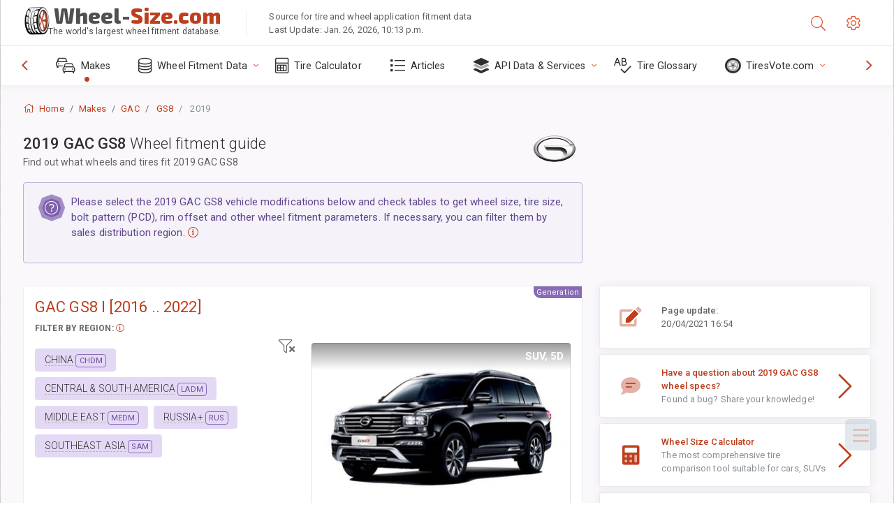

--- FILE ---
content_type: text/html; charset=utf-8
request_url: https://www.wheel-size.com/size/gac/trumpchi-gs8/2019/
body_size: 44555
content:



<!DOCTYPE html>
<html lang="en">
<head>
    <title>2019 GAC GS8 - Wheel & Tire Sizes, PCD, Offset and Rims specs | Wheel-Size.com</title>

    <meta charset="utf-8"/>
    <meta http-equiv="X-UA-Compatible" content="IE=edge">
    <meta name="msapplication-tap-highlight" content="no">
    <meta name="viewport" content="width=device-width, initial-scale=1, shrink-to-fit=no, user-scalable=no, minimal-ui">
    <!-- Call App Mode on ios devices -->
    <meta name="apple-mobile-web-app-capable" content="yes"/>
    <meta name="robots" content="index, follow"/>
    <meta name="revisit-after" content="14 days"/>

    <meta name="description" content="Wheel size, PCD, offset, and other specifications such as bolt pattern, thread size (THD), center bore (CB), trim levels for 2019 GAC GS8. Wheel and tire fitment data. Original equipment and alternative options."/>
    <meta name="keywords" content=""/>

    <!-- search engines verification codes -->
    <meta name="msvalidate.01" content="3EEBDB6187F3428FB33DD2B62E7E007F"/>
    <meta name='yandex-verification' content='58286f17fffb3c72'/>
    
    <!-- end search engines verification codes end-->

    
    <script async src="//pagead2.googlesyndication.com/pagead/js/adsbygoogle.js"></script>
    <script>
        (adsbygoogle = window.adsbygoogle || []).push({
            google_ad_client: "ca-pub-6541539878944517",
            enable_page_level_ads: true
        });
    </script>
    

    
    
    
    <meta property="og:type" content="website"/>
    <meta property="fb:admins" content="100001123248123"/>
    <meta property="og:url" content="//www.wheel-size.com/size/gac/trumpchi-gs8/2019/"/>
    <meta property="og:site_name" content="Wheel-Size.com"/>

    <meta property="og:title" content="2019 GAC GS8 - Wheel & Tire Sizes, PCD, Offset and Rims specs"/>
    <meta property="og:description" content="Wheel size, PCD, offset, and other specifications such as bolt pattern, thread size (THD), center bore (CB), trim levels for 2019 GAC GS8. Wheel and tire fitment data. Original equipment and alternative options.">
    <meta property="car:image" content="https://cdn.wheel-size.com/automobile/body/gac-trumpchi-gs8-2016-2022-1709787270.254743.jpg"/>
    <meta property="car:title" content="GAC GS8 2019"/>

    
    <meta property="og:image" content="https://cdn.wheel-size.com/automobile/body/gac-trumpchi-gs8-2016-2022-1709787270.254743.jpg"/>



    <link rel="shortcut icon" href="/static/img/icons/favicon.ico"/>
    <link rel="home" href="/"/>

    
        <!-- base css -->
        <link id="vendorsbundle" rel="stylesheet" media="screen, print" href="/static/v2/css/A.vendors.bundle.css,qv2.pagespeed.cf.F4-IHlFEYd.css"><!-- smartadmin classes 254kb  / 187 -->
        <link id="appbundle" rel="stylesheet" media="screen, print" href="/static/v2/css/A.app.bundle.css.pagespeed.cf.96ls28R_1x.css"><!-- 245 / 144 kb -->
        <link rel="stylesheet" media="screen, print" href="/static/v2/3rd-party/fontawesome5/css/A.all.min.css.pagespeed.cf.ekPGEx00Ek.css"><!-- 173 kb -->
        <link id="mytheme" rel="stylesheet" media="screen, print" href="#">
        <link id="myskin" rel="stylesheet" media="screen, print" href="/static/v2/css/skins/A.skin-master.css.pagespeed.cf.pP_72WqnDW.css"><!-- 8kb -->
        <link rel="stylesheet" media="screen, print" href="/static/v2/css/themes/A.cust-theme-ws.css,qv5.pagespeed.cf.RwmLhI-sGb.css"><!-- color, scheme 99kb / 52 -->
        <link rel="stylesheet" href="/static/v2/css/swiper/A.swiper-bundle.min.css.pagespeed.cf.zafby5TnT4.css"><!-- v 6.3.1, 13.6kb -->
        <link rel="stylesheet" href="/static/v2/css/select2/A.select2.min.css.pagespeed.cf.mV84ukiySX.css"><!-- 16kb -->

        <link rel="stylesheet" media="screen, print" href="/static/v2/css/A.custom.css,,qv9+sprite.css,,qv2,Mcc.PiR3MONidb.css.pagespeed.cf.FAxf1NLOE2.css">
        
        <link rel="preconnect" href="https://fonts.googleapis.com">
        <link rel="preconnect" href="https://fonts.gstatic.com" crossorigin>
        <link href="https://fonts.googleapis.com/css2?family=Exo+2:wght@800&family=Roboto+Mono:wght@400;500&display=swap" rel="stylesheet">

    





    

    <!-- Finder styles -->
    <style>#wheel_form .precision-select{position:absolute;left:57px;top:4px;display:none;padding:4px 0;z-index:100}#wheel_form .precision-select .plus-minus{font-size:15px;margin-right:7px;display:block;height:22px;float:left}#wheel_form .precision-select select{width:43px;height:22px;padding:0}</style>

    <link rel="apple-touch-icon" sizes="57x57" href="/static/v2/img/favicon/xapple-icon-57x57.png.pagespeed.ic.9SrS2NYO98.webp">
    <link rel="apple-touch-icon" sizes="60x60" href="/static/v2/img/favicon/xapple-icon-60x60.png.pagespeed.ic.P0iuOjLT8r.webp">
    <link rel="apple-touch-icon" sizes="72x72" href="/static/v2/img/favicon/xapple-icon-72x72.png.pagespeed.ic.UQGP6SV-Yo.webp">
    <link rel="apple-touch-icon" sizes="76x76" href="/static/v2/img/favicon/xapple-icon-76x76.png.pagespeed.ic.6bH_3MaKzp.webp">
    <link rel="apple-touch-icon" sizes="114x114" href="/static/v2/img/favicon/xapple-icon-114x114.png.pagespeed.ic._lgSDAE1Fn.webp">
    <link rel="apple-touch-icon" sizes="120x120" href="/static/v2/img/favicon/xapple-icon-120x120.png.pagespeed.ic.dR_r0bO_4d.webp">
    <link rel="apple-touch-icon-precomposed" href="/static/v2/img/favicon/xapple-icon-120x120.png.pagespeed.ic.dR_r0bO_4d.webp">
    <link rel="apple-touch-icon" sizes="144x144" href="/static/v2/img/favicon/xapple-icon-144x144.png.pagespeed.ic.tKyv2qopM4.webp">
    <link rel="apple-touch-icon" sizes="152x152" href="/static/v2/img/favicon/xapple-icon-152x152.png.pagespeed.ic.isAR7-CBII.webp">
    <link rel="apple-touch-icon" sizes="180x180" href="/static/v2/img/favicon/xapple-icon-180x180.png.pagespeed.ic.BtJfsgrsxh.webp">
    <link rel="icon" type="image/png" sizes="192x192" href="/static/v2/img/favicon/xandroid-icon-192x192.png.pagespeed.ic.vfvSCcyZTt.webp">
    <link rel="icon" type="image/png" sizes="32x32" href="/static/v2/img/favicon/xfavicon-32x32.png.pagespeed.ic.ow39oM4WP2.webp">
    <link rel="icon" type="image/png" sizes="96x96" href="/static/v2/img/favicon/xfavicon-96x96.png.pagespeed.ic.qMKeZEKS1-.webp">
    <link rel="icon" type="image/png" sizes="16x16" href="/static/v2/img/favicon/xfavicon-16x16.png.pagespeed.ic.Dpm9Nvi6nh.webp">
    <link rel="manifest" href="/static/v2/img/favicon/manifest.json">
    <meta name="msapplication-TileColor" content="#ffffff">
    <meta name="msapplication-TileImage" content="/static/v2/img/favicon/ms-icon-144x144.png">
    <meta name="theme-color" content="#ffffff">




    
        <link href="https://www.wheel-size.com/size/gac/trumpchi-gs8/2019/" rel="alternate" hreflang="x-default"/>
        <link href="https://razmerkoles.ru/size/gac/trumpchi-gs8/2019/" rel="alternate" hreflang="ru"/>
        <link href="https://llantasneumaticos.com/size/gac/trumpchi-gs8/2019/" rel="alternate" hreflang="es"/>
        <link href="https://jantes-e-pneus.com/size/gac/trumpchi-gs8/2019/" rel="alternate" hreflang="pt-BR"/>
        <link href="https://taille-pneu.com/size/gac/trumpchi-gs8/2019/" rel="alternate" hreflang="fr"/>
        <link href="https://wheel-size.cn/size/gac/trumpchi-gs8/2019/" rel="alternate" hreflang="zh-Hant"/>
        <link href="https://reifen-groessen.de/size/gac/trumpchi-gs8/2019/" rel="alternate" hreflang="de"/>
        <link href="https://wheel-size.jp/size/gac/trumpchi-gs8/2019/" rel="alternate" hreflang="ja"/>
        <link href="https://wheel-size.it/size/gac/trumpchi-gs8/2019/" rel="alternate" hreflang="it"/>
        <link href="https://wheel-size.gr/size/gac/trumpchi-gs8/2019/" rel="alternate" hreflang="el"/>
        <link href="https://wheel-size.kr/size/gac/trumpchi-gs8/2019/" rel="alternate" hreflang="ko"/>
        <link href="https://wheel-size.my/size/gac/trumpchi-gs8/2019/" rel="alternate" hreflang="ms"/>
        <link href="https://wheel-size.com.tr/size/gac/trumpchi-gs8/2019/" rel="alternate" hreflang="tr"/>
        <link href="https://wheel-thai.com/size/gac/trumpchi-gs8/2019/" rel="alternate" hreflang="th"/>
        <link href="https://wheel-arabia.com/size/gac/trumpchi-gs8/2019/" rel="alternate" hreflang="ar"/>
        <link href="https://rozmiary-opon.pl/size/gac/trumpchi-gs8/2019/" rel="alternate" hreflang="pl"/>
    

    
    

    <style>table.table-ws tbody tr td{position:relative}table.table-ws tbody tr td .tire-calc-link{white-space:nowrap}table.table-ws tbody tr td .tire-calc-link a:hover{text-decoration:none}table.table-ws tbody tr td .tire-calc-link span.mark-calc{color:#333;font-weight:normal}table.table-ws tbody tr td .tire-calc-link span.oem{color:#333;font-size:10px;font-weight:normal;display:none;margin:0 3px;border-bottom:1px dashed #333}table.table-ws tbody tr td .tire-calc-link span.link{display:none;margin:0 0 0 3px}table.table-ws tbody tr td .tire-calc-link.active span.mark-calc{color:#be3e1d;font-weight:bold}table.table-ws tbody tr td .tire-calc-link.active span.oem{display:initial}table.table-ws tbody tr td .tire-calc-link.active .icon-bookmark-empty:before{content:"\f02e"}table.table-ws tbody tr td .tire-calc-link.oem span.oem{color:#be3e1d;font-weight:bold;border-bottom:0 dashed #333}table.table-ws tbody tr td .tire-calc-link.oem span.link{display:initial}</style>
    <link href="/static/3rdparty/mashajs/css/v2/A.custom-masha.css.pagespeed.cf.xV1u2UOjZn.css" rel="stylesheet">
    <style>.image-desc{padding:10px;text-align:right;background-image:linear-gradient(rgba(0,0,0,.4),rgba(0,0,0,0));border-radius:4px;color:#fff;text-transform:uppercase;font-weight:bold}.carousel-caption.carousel-caption-top{position:absolute;right:0;left:0;max-height:30px;padding-top:0;padding-bottom:0;color:#fff;text-align:center;top:0}.is-pinned .panel-hdr{height:30px;border-bottom:1px solid #3e4c59;border-radius:0 0 16px 16px;box-shadow:0 4px 13px 0 #3e4c59;animation-name:example;animation-duration:1s;animation-timing-function:linear}.is-pinned .panel-hdr h2{line-height:100%}.is-pinned.panel{border:0 solid rgba(0,0,0,.09);background-color:transparent;transition:inherit!important}@keyframes example {
            from {min-height: 3rem!important;}
            to {min-height: 2rem!important;}
        }.panel-hdr-trim-name{font-weight:bold}.panel-hdr-text{position:relative;top:-3px}.region-trim.panel-collapsed .panel-hdr{color:#d3c8c8}.region-trim.panel-collapsed .color-info-400{color:#b39ed0}.region-trim:not(.panel-collapsed) .panel-hdr-trim-name, .region-trim.panel-collapsed:hover .panel-hdr-trim-name {color:#6e4e9e}.region-trim.panel-collapsed:hover .panel-hdr{color:inherit}.region-trim.panel-collapsed .border-info{border-color:#a79e9e!important}.region-engine:hover .text-secondary{color:#000!important;border-color:#000!important}.engines-list-header .region{cursor:pointer;text-decoration:none;border-bottom:1px dashed #fff}.engines-list-header h2{line-height:100%}.panel:not(.panel-collapsed) .fa-chevron-down {display:none}.panel.panel-collapsed .fa-chevron-up{display:none}.block-fitment{background:#fcfaff}.highlighted .block-fitment{background:inherit}</style>
    <style>.page-inner{min-height:50vh}</style>



    

    

    

    <script>
        (function (i, s, o, g, r, a, m) {
            i['GoogleAnalyticsObject'] = r;
            i[r] = i[r] || function () {
                (i[r].q = i[r].q || []).push(arguments)
            }, i[r].l = 1 * new Date();
            a = s.createElement(o),
                    m = s.getElementsByTagName(o)[0];
            a.async = 1;
            a.src = g;
            m.parentNode.insertBefore(a, m)
        })(window, document, 'script', '//www.google-analytics.com/analytics.js', 'ga');
        var domains = [
            'www.wheel-size.com',
            'razmerkoles.ru',
            'llantasneumaticos.com',
            'jantes-e-pneus.com',
            'taille-pneu.com',
            'wheel-size.cn',
            'reifen-groessen.de',
            'wheel-size.it',
            'wheel-size.jp',
            'wheel-arabia.com',
            'wheel-size.gr',
            'wheel-size.kr',
            'wheel-size.my',
            'rozmiary-opon.pl',
            'wheel-thai.com',
            'wheel-size.com.tr'
        ];

        ga('create', 'UA-35890489-1', 'auto', {'allowLinker': true});
        ga('require', 'linker');
        
            ga('linker:autoLink', domains.filter(function (item) {
                return item !== 'www.wheel-size.com'
            }));
        
        ga('send', 'pageview');

    </script>

    <style>.modal-open ins.adsbygoogle{left:10000px}</style>



    

    

    

    
    <link rel="canonical" href="https://www.wheel-size.com/size/gac/trumpchi-gs8/2019/"/>

</head>

    <body class="mod-bg-1 mod-main-boxed mod-skin-light nav-function-top  site-en">
    <!-- DOC: script to save and load page settings -->
    <script>
    /**
     *    This script should be placed right after the body tag for fast execution
     *    Note: the script is written in pure javascript and does not depend on thirdparty library
     **/
    'use strict';

    var classHolder = document.getElementsByTagName("BODY")[0],
        /**
         * Load from localstorage
         **/
        themeSettings = (localStorage.getItem('themeSettings')) ? JSON.parse(localStorage.getItem('themeSettings')) :
            {},
        themeURL = themeSettings.themeURL || '',
        themeOptions = themeSettings.themeOptions || '',
        themeMarket = themeSettings.themeMarket || '',
        systemOutput = themeSettings.systemOutput || '',
        showCalculatedColumns = themeSettings.showCalculatedColumns || '';
    /**
     * Load theme options
     **/
    if (themeSettings.themeOptions) {
        classHolder.className = themeSettings.themeOptions;
        //console.log("%c✔ Theme settings loaded", "color: #148f32");
    } else {
        console.log("%c✔ Heads up! Theme settings is empty or does not exist, loading default settings...", "color: #ed1c24");
    }

    //if (themeSettings.themeURL && !document.getElementById('mytheme')) {
    //    var cssfile = document.createElement('link');
    //    cssfile.id = 'mytheme';
    //    cssfile.rel = 'stylesheet';
    //    cssfile.href = themeURL;
    //    document.getElementsByTagName('head')[0].appendChild(cssfile);

    //} else if (themeSettings.themeURL && document.getElementById('mytheme')) {
    //    document.getElementById('mytheme').href = themeSettings.themeURL;
    //}

    if (themeSettings.systemOutput) {
        if (themeSettings.systemOutput === "imperial"){
            document.body.classList.add("system-imperial");
        }
    }

    if (themeSettings.themeMarket) {
        if (themeSettings.themeMarket){
            document.body.setAttribute("pmChoice", themeSettings.themeMarket);
        }
    }

    if (themeSettings.showCalculatedColumns) {
        if (themeSettings.showCalculatedColumns){
            document.body.classList.add("additional-columns");
        }
    }

    /**
     * Save to localstorage
     **/
    var saveSettings = function (typeSystemOutput='metric') {
        themeSettings.themeOptions = String(classHolder.className).split(/[^\w-]+/).filter(function (item) {
            return /^(nav|header|footer|mod|display)-/i.test(item);
        }).join(' ');
        if (document.getElementById('mytheme')) {
            themeSettings.themeURL = document.getElementById('mytheme').getAttribute("href");
        }
        themeSettings.systemOutput = typeSystemOutput;
        //themeSettings.showCalculatedColumns =
        localStorage.setItem('themeSettings', JSON.stringify(themeSettings));
    }

    var saveOnlyParamSetting = function (param, value) {
        themeSettings = (localStorage.getItem('themeSettings')) ? JSON.parse(localStorage.getItem('themeSettings')) :
            {};
        themeSettings[param] = value;
        localStorage.setItem('themeSettings', JSON.stringify(themeSettings));
    }
    /**
     * Reset settings
     **/
    var resetSettings = function () {

        localStorage.setItem("themeSettings", "");
    }

</script>



    <div class="page-wrapper">
        <div class="page-inner">
            <!-- BEGIN Left Aside -->
            <aside class="page-sidebar">
                
    <!--
    <div class="page-logo">
        <a href="#" class="page-logo-link press-scale-down d-flex align-items-center position-relative"
           data-toggle="modal" data-target="#modal-shortcut">
            <img src="static/images/ws-logo-40.png" alt="" aria-roledescription="logo">
            <span class="page-logo-text mr-1">Wheel-Size.com</span>

        </a>
    </div>
    -->
    <!-- DOC: nav menu layout change shortcut -->
    <div class="hidden-lg-up dropdown-icon-menu position-relative pl-4 pt-3">
        <a href="#" class="alert-primary btn js-waves-off" data-action="toggle" data-class="mobile-nav-on" title="Hide Navigation">
            <i class="fal fa-times"></i>
        </a>
    </div>
    <!-- BEGIN PRIMARY NAVIGATION -->
    <nav id="js-primary-nav" class="primary-nav" role="navigation">
        
    <ul id="js-nav-menu" class="nav-menu">
        <li class="nav-title">Menu and options</li>
        <li class="active">
            <a href="/size/" title="Find out what tire size will fit on your Vehicle">
                <i class="fal fa-cars"></i>
                <span class="nav-link-text">Makes</span>
                <span class="dl-ref bg-primary-500 hidden-nav-function-minify hidden-nav-function-top">150+</span>
            </a>
        </li>
        <li class="">
            <a href="#" title="Wheel Fitment Data">
                <i class="fal fa-database"></i>
                <span class="nav-link-text">Wheel Fitment Data</span>
            </a>
            <ul>
                <li>
                    <a href="/pcd/" title="Find matching vehicles by specific Bolt Pattern" data-filter-tags="">
                        <span class="nav-link-text">Bolt Patterns</span>
                    </a>
                </li>
                <li>
                    <a href="/tire/" title="Find matching vehicles by specific Tire Size" data-filter-tags="">
                        <span class="nav-link-text">Tires</span>
                    </a>
                </li>
            </ul>
        </li>
        <li class="">
            <a href="/calc/" title="Tire Calculator">
                <i class="fal fa-calculator"></i>
                <span class="nav-link-text">Tire Calculator</span>
            </a>
        </li>








        
            <li class="">
                <a href="/articles/" title="Articles" data-filter-tags="">
                    <i class="fal fa-list"></i>
                    <span class="nav-link-text">Articles</span>
                </a>
            </li>
        
        <li>
            <a href="#" title="Wheel Fitment API">
                <i class="fad fa-layer-group"></i>
                <span class="nav-link-text">API Data & Services </span>
            </a>
            <ul>
                <li>
                    <a href="https://developer.wheel-size.com/" title="Wheel Fitment API" data-filter-tags="">
                        <span class="nav-link-text">Wheel Fitment API <i class="fal fa-external-link"></i></span>
                    </a>
                </li>
                <li>
                    <a href="https://api.wheel-size.com/v1/swagger/" title="" data-filter-tags="">
                        <span class="nav-link-text">Open API Specification <i class="fal fa-external-link"></i></span>
                    </a>
                </li>
                <li>
                    <a href="https://services.wheel-size.com/" title="" data-filter-tags="">
                        <span class="nav-link-text">Widgets for Your Website <i class="fal fa-external-link"></i></span>
                    </a>
                </li>
            </ul>
        </li>
        <li class="">
            <a href="/glossary/" title="Tire Glossary" data-filter-tags="">
                <i class="fal fa-spell-check"></i>
                <span class="nav-link-text">Tire Glossary</span>
            </a>
        </li>

        <li>
            <a href="#" title="TiresVote.com">
                <i class="fad fa-tire"></i>
                <span class="nav-link-text">TiresVote.com</span>
            </a>
            <ul>
                <li>
                    <a href="https://tiresvote.com/tests/" title="Professional Tire Tests" data-filter-tags="">
                        <span class="nav-link-text">Professional Tire Tests <i class="fal fa-external-link"></i></span>
                    </a>
                </li>
                <li>
                    <a href="https://tiresvote.com/top-charts/" title="Tire Rankings" data-filter-tags="">
                        <span class="nav-link-text">Tire Rankings <i class="fal fa-external-link"></i></span>
                    </a>
                </li>
                <li>
                    <a href="https://tiresvote.com/filter/" title="Advanced Tire Search" data-filter-tags="">
                        <span class="nav-link-text">Advanced Tire Search <i class="fal fa-external-link"></i></span>
                    </a>
                </li>
                <li>
                    <a href="https://tiresvote.com/catalog/" title="Tire Brands" data-filter-tags="">
                        <span class="nav-link-text">Tire Brands <i class="fal fa-external-link"></i></span>
                    </a>
                </li>
            </ul>
        </li>
    </ul>

    </nav>
    <!-- END PRIMARY NAVIGATION -->
    <!-- NAV FOOTER -->
    <div class="nav-footer shadow-top">
        <a href="#" onclick="return false;" data-action="toggle" data-class="nav-function-minify" class="hidden-md-down">
            <i class="ni ni-chevron-right"></i>
            <i class="ni ni-chevron-right"></i>
        </a>
        <ul class="list-table m-auto nav-footer-buttons">
            <li>
                <a href="mailto:info@wheel-size.com" data-toggle="tooltip" data-placement="top" title="Email">
                    <i class="fal fa-envelope"></i>
                </a>
            </li>
        </ul>
    </div>
    <!-- END NAV FOOTER -->

            </aside>
            <!-- END Left Aside -->
            <div class="page-content-wrapper">
                <!-- BEGIN Page Header -->
                <header class="page-header">
                    

    <!-- DOC: mobile button appears during mobile width -->
    <div class="hidden-lg-up">
        <a href="#" class="alert-primary btn press-scale-down" data-action="toggle" data-class="mobile-nav-on">
            <i class="ni ni-menu"></i>
        </a>
    </div>

    <!-- we need this logo when user switches to nav-function-top -->
    <div class="page-logo position-relative" style="top:-7px;">
        <a href="/" title="Home" class="page-logo-link press-scale-down d-flex align-items-center position-relative">
            <img src="/static/v2/images/xws-logo-200.png.pagespeed.ic.ylEagnU7oq.webp" alt="" aria-roledescription="logo" class="position-relative" style="top:4px;">
            <span class="mx-1 fs-xxl ws-logo"><span>Wheel-</span>Size.com</span>
            <span style="bottom:-8px;" class="ws-logo-below position-absolute fs-xs opacity-100 pos-bottom pos-right mr-1 mt-n2 color-fusion-300">The world's largest wheel fitment database.</span>
        </a>
    </div>


    <div class="pl-5 color-fusion-100 about-ws">
        <div class="">Source for tire and wheel application fitment data</div>
        <div class="d-none d-sm-block">Last Update: Jan. 26, 2026, 10:13 p.m.</div>
    </div>
    <div class="ml-auto d-flex">
        <!-- activate app search icon (mobile) -->
        <div class="">
            <a id="search-drop" class="header-icon cursor-pointer " title="Search form by car model, tire or wheel size" data-toggle="collapse" href="#collapseSearch" data-target="#collapseSearch" role="button" aria-expanded="false" aria-controls="collapseSearch">
                <i class="fal fa-search"></i>
            </a>
        </div>
        <!-- app settings -->
        <div>
            <a href="#" class="cursor-pointer header-icon" data-toggle="modal" data-target=".js-modal-settings">
                <i class="fal fa-cog"></i>
            </a>
        </div>
    </div>


                </header>
                <!-- END Page Header -->

                <!-- BEGIN Page Content -->
                <!-- the #js-page-content id is needed for some plugins to initialize -->
                <main id="js-page-content" role="main" class="page-content ">
                    <div class="collapse " id="collapseSearch" style="">
                        
    <div class="bg-white border-faded rounded p-sm-3 p-0 ws-xs-inherit mb-4">
        <h4>
            <span>Search Form for vehicle model, tire size or rims</span>
            <small>Choose a tab below to get fitment data for your vehicle or to find vehicles matching your criteria.</small>
        </h4>
        <div id="finder">
            

                            <ul class="nav nav-tabs ws-search-tabs" role="tablist">
                                <li class="nav-item">
                                    <a class="nav-link active font-weight-normal px-2 px-sm-3 px-md-3" title="what wheels will fit your car" data-toggle="tab" href="#tab_borders_icons-1" role="tab" aria-selected="true"><span class="text-uppercase">By vehicle</span> <span class="hidden-sm-down d-block font-weight-light text-truncate-lg text-truncate">what wheels will fit your car</span></a>
                                </li>
                                <li class="nav-item">
                                    <a class="nav-link font-weight-normal px-2 px-sm-3 px-md-3" title="what vehicles use this tire size" data-toggle="tab" href="#tab_borders_icons-2" role="tab" aria-selected="false"><span class=" text-uppercase">By tire size</span> <span class=" hidden-sm-down d-block font-weight-light text-truncate-lg text-truncate">what vehicles use this tire size</span></a>
                                </li>
                                <li class="nav-item">
                                    <a class="nav-link font-weight-normal px-2 px-sm-3 px-md-3" title="what vehicles use this rim size" data-toggle="tab" href="#tab_borders_icons-3" role="tab" aria-selected="false"><span class="text-uppercase">By rim size</span> <span class="hidden-sm-down d-block font-weight-light text-truncate-lg text-truncate">what vehicles use this rim size</span></a>
                                </li>
                            </ul>
                            <div class="tab-content py-3 px-0 px-sm-3">
                                <div class="tab-pane fade active show" id="tab_borders_icons-1" role="tabpanel">
                                    


<h6>Specify make, year and model to find matching wheels:</h6>
<form id="vehicle_form" action="/finder/search/by_model/" method="get" class="wheel-form">
    <div class="row">
        <div class="col-sm-3 pb-2">
            <select id="auto_vendor" name="make" class="js-select2-icons form-control w-100 selectpicker bootstrap-select" data-text="Make">
                <option selected="selected" value="">Make</option>
            </select>
        </div>
        <div class="col-sm-2 pb-2">
            <select id="auto_year" name="year" class="select2 form-control w-100 selectpicker bootstrap-select" disabled>
                <option selected="selected" value="">Year</option>
            </select>
        </div>
        <div class="col-sm-3 pb-2">
            <select id="auto_model" name="model" class="select2 form-control w-100 selectpicker bootstrap-select" disabled>
                <option selected="selected" value="">Model</option>
            </select>
        </div>
        <div class="col-sm-1">
            <i class="fa-3x finder-redirecting fad fa-tire d-none"></i>
        </div>
    </div>
</form>

                                </div>
                                <div class="tab-pane fade" id="tab_borders_icons-2" role="tabpanel">
                                    <div class="tire-form-pane tire-metric">
                                        


    <div class="float-right pb-2 ml-2">
        <a class="change-system text-nowrap" href="#">
            <span class="color-fusion-500 opacity-50 hidden-sm-down" style="border-bottom: 1px dashed #ddd;">Switch to LT-High Flotation Tire Sizing System</span>
            <span class="color-fusion-500 opacity-50 hidden-md-up" style="border-bottom: 1px dashed #ddd;">LT-High Flotation</span>
            <i class="fad fa-exchange"></i>
        </a>
    </div>
    <h6>Specify values for fields below to find matching vehicles:</h6>
    <div class="clearfix"></div>


<form id="tire_form" action="/finder/search/by_tire/" method="get" class="wheel-form">


    <div class="row">
        <div class="col-sm-3 pb-2">
            <select class="select2 form-control w-100 selectpicker bootstrap-select" id="tf_tire_width" name="tire_width">
                <option selected="selected" value="">Tire Width</option>
            </select>
        </div>
        <div class="col-sm-3 pb-2">
            <select class="select2 form-control w-100 selectpicker bootstrap-select" id="tf_aspect_ratio" name="aspect_ratio" disabled>
                <option selected="selected" value="">Aspect Ratio</option>
            </select>
        </div>
        <div class="col-sm-3 pb-2">
            <select class="select2 form-control w-100 selectpicker bootstrap-select" id="tf_rim_diameter" name="rim_diameter" disabled>
                <option selected="selected" value="">Rim Diameter</option>
            </select>
        </div>
    </div>

</form>

<!-- block below appears only after successful search -->
<div class="ajax-result" id="ajax-tab-2"></div>

                                    </div>
                                    <div class="tire-form-pane tire-flotation d-none">
                                        



<form id="tire_form_hf" action="/finder/search/by_hf_tire/" method="get" class="wheel-form">
    <div class="float-right pb-2">
        <a class="change-system float-right" href="#">
            <span class="color-fusion-500 opacity-50 hidden-sm-down" style="border-bottom: 1px dashed #ddd;">Switch to ISO Metric Tire Sizing System</span>
            <span class="color-fusion-500 opacity-50 hidden-md-up" style="border-bottom: 1px dashed #ddd;">ISO Metric</span>
            <i class="fad fa-exchange"></i>
        </a>
    </div>
    <h6 class="title">Specify values for fields below to find matching vehicles:</h6>

    <div class="row">
        <div class="col-sm-3 pb-2">
        <select class="select2 form-control w-100 selectpicker bootstrap-select" id="tf_tire_diameter" name="tire_diameter">
            <option selected="selected" value="">Tire Diameter</option>
        </select>
        </div>
        <div class="col-sm-3 pb-2">
            <select class="select2 form-control w-100 selectpicker bootstrap-select" id="tf_tire_section_width" name="tire_section_width" disabled>
                <option selected="selected" value="">Tire Width</option>
            </select>
        </div>
        <div class="col-sm-3 pb-2">
            <select class="select2 form-control w-100 selectpicker bootstrap-select" id="tf_rim_diameter_hf" name="rim_diameter_hf" disabled>
                <option selected="selected" value="">Rim Diameter</option>
            </select>
        </div>

    </div>
</form>

<!-- block below appears only after successful search -->
<div class="ajax-result" id="ajax-tab-4"></div>

                                    </div>
                                </div>
                                <div class="tab-pane fade" id="tab_borders_icons-3" role="tabpanel">
                                    


<form id="wheel_form" action="/finder/search/by_rim/" method="get" class="wheel-form">
    <h6>Specify values for fields below to find matching vehicles:</h6>

    <div class="row ">
        <div class="col-sm-2 pb-2">
            <select class="select2 form-control w-100 selectpicker bootstrap-select" id="wf_rim_diameter" name="rim_diameter">
                <option selected="selected" value="">Rim Diameter</option>
            </select>
        </div>
        <div class="col-sm-2 pb-2">
            <select class="select2 form-control w-100 selectpicker bootstrap-select" id="wf_rim_width" name="rim_width" disabled>
                <option selected="selected" value="">Rim Width</option>
            </select>
        </div>
        <div class="col-sm-2 pb-2">
            <select class="select2 form-control selectpicker bootstrap-select" id="wf_offset" name="offset" disabled>
                <option selected="selected" value="">Offset</option>
            </select>

            <div class="precision-select offset-precision">
                <input type="hidden" name="offset_min"/>
                <input type="hidden" name="offset_max"/>

                <span class="plus-minus">±</span>
                <select name="offset_precision">
                    <option value="0" selected="selected">0</option>
                    <option value="1">1</option>
                    <option value="2">2</option>
                    <option value="3">3</option>
                    <option value="4">4</option>
                    <option value="5">5</option>
                    <option value="6">6</option>
                    <option value="7">7</option>
                    <option value="8">8</option>
                    <option value="9">9</option>
                    <option value="10">10</option>
                    <option value="15">15</option>
                    <option value="20">20</option>
                    <option value="30">30</option>
                    <option value="50">50</option>
                </select>
            </div>
        </div>


        <div class="col-sm-2 pb-2">
            <select class="select2 form-control selectpicker bootstrap-select" id="wf_cb" name="cb" disabled>
                <option selected="selected" value="">Centre Bore</option>
            </select>

            <div class="precision-select cb-precision">
                <input type="hidden" name="cb_min"/>
                <input type="hidden" name="cb_max"/>

                <span class="plus-minus">±</span>
                <select name="cb_precision">
                    <option value="0" selected="selected">0</option>
                    <option value="1">1</option>
                    <option value="2">2</option>
                    <option value="3">3</option>
                    <option value="4">4</option>
                    <option value="5">5</option>
                    <option value="6">6</option>
                    <option value="7">7</option>
                    <option value="8">8</option>
                    <option value="9">9</option>
                    <option value="10">10</option>
                    <option value="15">15</option>
                    <option value="20">20</option>
                    <option value="30">30</option>
                    <option value="50">50</option>
                </select>
            </div>
        </div>
        <div class="col-sm-2 pb-2">
            <select class="select2 form-control w-100 selectpicker bootstrap-select" id="wf_bolt_pattern" name="bolt_pattern" disabled>
                <option selected="selected" value="">Bolt Pattern</option>
            </select>
        </div>
    </div>
</form>
<div class="ajax-result" id="ajax-tab-3"></div>

                                </div>
                            </div>

        </div>
    </div>


                    </div>

                    
    <div class="row">
        <div class="col-md-12 col-sm-12 col-lg-12">
            <ol class="breadcrumb page-breadcrumb" itemscope itemtype="https://schema.org/BreadcrumbList">
                <li class="breadcrumb-item" itemscope itemtype="https://schema.org/ListItem" itemprop="itemListElement"><a itemprop="item" href="/"><i class="fal fa-home mr-1 fs-md"></i> <span itemprop="name">Home</span></a>
                    <meta itemprop="position" content="1"/>
                </li>
                <li class="breadcrumb-item" itemscope itemtype="https://schema.org/ListItem" itemprop="itemListElement"><a itemprop="item" href="/size/"><span itemprop="name">Makes</span></a>
                    <meta itemprop="position" content="2"/>
                </li>
                <li class="breadcrumb-item" itemscope itemtype="https://schema.org/ListItem" itemprop="itemListElement"><a itemprop="item" href="/size/gac/"><span itemprop="name">GAC</span></a>
                    <meta itemprop="position" content="3"/>
                </li>
                <li class="breadcrumb-item" itemscope itemtype="https://schema.org/ListItem" itemprop="itemListElement">
                    <a itemprop="item" href="/size/gac/trumpchi-gs8/" title="Wheel and tire specs for GAC GS8"><span itemprop="name">GS8</span></a>
                    <meta itemprop="position" content="4"/>
                </li>
                <li class="breadcrumb-item active" itemscope itemtype="https://schema.org/ListItem" itemprop="itemListElement">
                    <span itemprop="name">2019</span>
                    <meta itemprop="position" content="5"/>
                </li>
            </ol>
        </div>
    </div>


                    

    <div class="row">
        <div class="col-md-12 col-sm-12 col-lg-8">
            <div class="subheader mb-3">
                <h1 class="subheader-title" id="title-header" data-site="www.wheel-size.com" data-model-name="GS8" data-model="trumpchi-gs8" data-make-name="GAC" data-make="gac" data-year="2019" data-cartype="suv">
                    <span class="fw-500">2019 GAC GS8</span>
                    <span class="fw-300 d-block d-sm-inline">Wheel fitment guide</span>
                    <small>Find out what wheels and tires fit 2019 GAC GS8</small>
                </h1>
                
                    <img src="https://cdn.wheel-size.com/automobile/manufacturer/gac-1663217552.1997182.png" style="width:64px;" class="figure-img img-fluid rounded float-right float-sm-none mr-2" alt="GAC"/>
                
            </div>
            <div class="hidden-md-up">
<script async src="https://pagead2.googlesyndication.com/pagead/js/adsbygoogle.js?client=ca-pub-6541539878944517" crossorigin="anonymous"></script>
<!-- WS-DATA-1 -->
<ins class="adsbygoogle" style="display:block" data-ad-client="ca-pub-6541539878944517" data-ad-slot="2299771101" data-ad-format="auto" data-full-width-responsive="true"></ins>
<script>
     (adsbygoogle = window.adsbygoogle || []).push({});
</script>
<div style="height:10px;"></div>
</div>

            
            <div class="alert alert-info fs-lg">
                <div class="d-flex flex-start w-100">
                    <div class="mr-2 hidden-sm-down">
                        <span class="icon-stack icon-stack-lg">
                            <i class="base-14 icon-stack-3x color-info-300"></i>
                            <i class="base-14 icon-stack-2x color-info-700 opacity-70"></i>
                            <i class="fal fa-question-circle icon-stack-1x text-white opacity-90"></i>
                        </span>
                    </div>
                    <div class="d-flex flex-fill">
                        <div class="flex-fill">
                            <div class="pb-3">
                                Please select the 2019 GAC GS8 vehicle modifications below and check tables to get wheel size, tire size, bolt pattern (PCD), rim offset and other wheel fitment parameters.
                                
                                If necessary, you can filter them by sales distribution region.
                                <i class="fal fa-info-circle cursor-pointer color-primary-500" data-title="Region of Sale" data-toggle="popover-helper" data-placement="top" data-popover-content="#helper-regions"></i>

                            </div>

                        </div>
                    </div>
                </div>
            </div>
            


            
        </div>

        
    </div>



                    
    
    
        <div class="row">
            <div class="col-md-12 col-sm-12 col-lg-8" itemscope itemtype="http://schema.org/ItemPage">
                



    
    
    <div class="row">
        <div class="col-sm-12">
            <div class="position-relative">
                
                    
                        <div class="gen-item mb-5" id="gen-i-2016-2022-header">
                            <div class="row-eq-height">
                                <!-- GEN WITH REGIONS FILTER -->
                                




                                <div class="bg-white border-faded rounded p-sm-3 p-0 ws-xs-inherit position-relative">

                                        
                                            <a href="/size/gac/trumpchi-gs8/2016-2022/"><h2 id="generation-i-2016-2022" class="text-right-sm text-left fw-400">GAC GS8 <span class="text-nowrap">I [2016 .. 2022] </span></h2></a>
                                        

                                        <span class="hidden-sm-down badge bg-primary-500 position-absolute pos-top pos-right fw-400 mb-1" style="background-color: #886ab5; border-radius: 0; border-bottom-left-radius: 10px;">Generation</span>

                                    <div class="mb-1 text-uppercase fs-xs font-weight-bold">Filter by region:
                                        <i class="fal fa-info-circle cursor-pointer color-primary-500" data-title="Region of Sale" data-toggle="popover-helper" data-placement="top" data-popover-content="#helper-regions"></i>

                                    </div>
                                    <div class="panel-container show">
                                        <div class="panel-content">
                                            <div class="row">
                                                <div class="col-sm-6 order-2 order-sm-1">

                                                    <div class="float-right">
                                                        <div class="fa-layers fa-15x fa-fw remove-filters cursor-pointer position-relative" data-toggle="tooltip" data-original-title="Clear Filter" data-generation="i-2016-2022">
                                                            <span class="fal fa-filter"></span>
                                                            <span class="fas fs-xs fa-times position-absolute" style="bottom: 5px; right: 0;"></span>
                                                        </div>
                                                    </div>



                                                    <!-- REGIONS-->
                                                    <div class="market-filter d-flex flex-wrap flex-row align-content-start  mt-3 mb-3 gen-i-2016-2022" data-generation="i-2016-2022">
                                                        
                                                        
                                                            
                                                                <div class="alert-info fs-md fw-300 text-uppercase item flex-auto mr-2 mb-2 btn-sm ajax-action color-fusion-500 waves-effect waves-themed region-chdm" data-region="chdm" data-regiontitle="China" data-generation="i-2016-2022" data-toggle="popover_" data-trigger="hover" data-placement="top" data-html="true" data-content="<img src='[data-uri]' alt='China' width='60'>" data-original-title="China">
                                                                    <span class="ajax-link">China</span>
                                                                    <span class="badge border border-info color-info-700 fw-400 fs-nano">CHDM</span>
                                                                </div>
                                                            
                                                        
                                                            
                                                                <div class="alert-info fs-md fw-300 text-uppercase item flex-auto mr-2 mb-2 btn-sm ajax-action color-fusion-500 waves-effect waves-themed region-ladm" data-region="ladm" data-regiontitle="Central &amp; South America" data-generation="i-2016-2022" data-toggle="popover_" data-trigger="hover" data-placement="top" data-html="true" data-content="<img src='[data-uri]' alt='Central &amp; South America' width='60'>" data-original-title="Central &amp; South America">
                                                                    <span class="ajax-link">Central &amp; South America</span>
                                                                    <span class="badge border border-info color-info-700 fw-400 fs-nano">LADM</span>
                                                                </div>
                                                            
                                                        
                                                            
                                                                <div class="alert-info fs-md fw-300 text-uppercase item flex-auto mr-2 mb-2 btn-sm ajax-action color-fusion-500 waves-effect waves-themed region-medm" data-region="medm" data-regiontitle="Middle East" data-generation="i-2016-2022" data-toggle="popover_" data-trigger="hover" data-placement="top" data-html="true" data-content="<img src='[data-uri]' alt='Middle East' width='60'>" data-original-title="Middle East">
                                                                    <span class="ajax-link">Middle East</span>
                                                                    <span class="badge border border-info color-info-700 fw-400 fs-nano">MEDM</span>
                                                                </div>
                                                            
                                                        
                                                            
                                                                <div class="alert-info fs-md fw-300 text-uppercase item flex-auto mr-2 mb-2 btn-sm ajax-action color-fusion-500 waves-effect waves-themed region-russia" data-region="russia" data-regiontitle="Russia+" data-generation="i-2016-2022" data-toggle="popover_" data-trigger="hover" data-placement="top" data-html="true" data-content="<img src='[data-uri]' alt='Russia+' width='60'>" data-original-title="Russia+">
                                                                    <span class="ajax-link">Russia+</span>
                                                                    <span class="badge border border-info color-info-700 fw-400 fs-nano">RUS</span>
                                                                </div>
                                                            
                                                        
                                                            
                                                                <div class="alert-info fs-md fw-300 text-uppercase item flex-auto mr-2 mb-2 btn-sm ajax-action color-fusion-500 waves-effect waves-themed region-sam" data-region="sam" data-regiontitle="Southeast Asia" data-generation="i-2016-2022" data-toggle="popover_" data-trigger="hover" data-placement="top" data-html="true" data-content="<img src='[data-uri]' alt='Southeast Asia' width='60'>" data-original-title="Southeast Asia">
                                                                    <span class="ajax-link">Southeast Asia</span>
                                                                    <span class="badge border border-info color-info-700 fw-400 fs-nano">SAM</span>
                                                                </div>
                                                            
                                                        
                                                    </div>
                                                    <!-- END REGIONS-->


                                                </div>

                                                <!-- GENERATION IMAGES -->
                                                <div class="col-sm-6 order-1 order-sm-2">
                                                    <div class="py-2 py-md-2 w-100">
                                                        
                                                            <div id="carouselGenerationCaptions-i" class="carousel carousel-fade slide" data-ride="carousel">
                                                                
                                                                <div class="carousel-inner">


                                                                    
                                                                        <div class="carousel-item active">
                                                                            
                                                                                
                                                                                    <img src="https://cdn.wheel-size.com/thumbs/fc/12/fc12933cb60fc7cb19197352e341d7a2.jpg" class="d-block w-100 img-fluid img-thumbnail" alt="GAC GS8 I SUV" title="GAC GS8 I [2016 .. 2022] ">
                                                                                
                                                                            
                                                                            <div class="carousel-caption carousel-caption-top">
                                                                                <h5 class="image-desc">SUV, 5d</h5>
                                                                            </div>
                                                                        </div>
                                                                    
                                                                </div>
                                                                
                                                            </div>
                                                        

                                                    </div>
                                                </div>
                                                <!-- END GENERATION IMAGES -->
                                            </div>
                                        </div>
                                    </div>
                                </div>

                                <div class="clearfix"></div>
                                <div class="py-sm-3 py-1"></div>


                                <!-- GEN WITH REGIONS FILTER -->
                            </div>

                            <script async src="https://pagead2.googlesyndication.com/pagead/js/adsbygoogle.js?client=ca-pub-6541539878944517" crossorigin="anonymous"></script>
<!-- WS-DATA-2 -->
<ins class="adsbygoogle" style="display:block" data-ad-client="ca-pub-6541539878944517" data-ad-slot="9214348028" data-ad-format="auto"></ins>
<script>
     (adsbygoogle = window.adsbygoogle || []).push({});
</script>
<div style="height:10px;"></div>

                            

                            

                                <!-- show only vehicles of the current generation-->
                                
                                    

                                    <div class="position-relative">
                                        <div data-hash="gen-i-2016-2022" class="panel engines-list-header gen-i-2016-2022 mb-0" style="position: sticky; top: -1px; z-index: 10;">
                                            <div class="panel-hdr bg-gray-700">
                                                <h2 class="text-white fw-400">
                                                    <span class="hidden-sm-down pr-1">2019 GAC GS8</span> I [2016 .. 2022]
                                                    -
                                                    Modifications
                                                    <span class="ml-2 region cursor-pointer"></span>
                                                </h2>
                                                <div class="cursor-pointer" data-toggle="modal" data-target=".js-modal-nav-page" role="button"><i class="fal fa-bars fa-2x color-white ml-1"></i></div>
                                            </div>
                                        </div>

                                        <!-- show filter region-->
                                        <div class="d-inline-block strike badge bg-primary-500 color-white remove-filters filter-item text-uppercase fs-xl cursor-pointer my-3 fade d-none complete-0" data-generation="i-2016-2022">
                                            <span></span> <i class="fal fa-times"></i>
                                        </div>

                                        <!-- HELPER BLOCK if no active vehicles for selected region -->
                                        <div class="fade no-trims-warning d-none d-inline-block complete-0_ pb-2" role="alert" data-generation="i-2016-2022" data-text="No vehicle modifications found for the selected region. Clear the filter to see all data tables expanded.">
                                                <div class="ml-3" data-dismiss="alert">
                                                    <span></span>
                                                </div>
                                        </div>
                                        <!-- END HELPER BLOCK -->




                                        

                                        

                                        <!-- NAVIGATION LIST OF ENGINES -->
                                        



                                    <div class="panel engines-list gen-i-2016-2022">
                                        <div class="panel-container show">
                                            <div class="panel-content">
                                                <div class="">
                                                    
                                                        <div class="mt-2">
                                                            <h5>Petrol:</h5>
                                                            
                                                            
                                                                
                                                                    
                                                                        <a title="GAC GS8 I [2016 .. 2022]  2.0T - Wheel fitment guide" href="#trim-i-2016-2022-20t--248-599" class="js-scroll-trigger btn mb-2 mr-1 btn-lg btn-outline-primary waves-effect waves-themed region-engine region-engine-chdm" style="min-width: 120px;">
                                                                            <span class="position-relative" style="top:6px;">2.0T
                                                                                
                                                                                
                                                                            </span>

                                                                            
                                                                                <span class="badge bg-primary-200 position-absolute pos-top pos-left fs-sm border-bottom-right-radius-4 font-weight-light">I4</span>
                                                                            
                                                                            
                                                                                
                                                                                    <span data-toggle="tooltip" data-placement="top" data-original-title="248hp | 185kW | 252PS" class="position-absolute pos-top pos-right mr-1 fs-sm font-weight-light">248hp</span>
                                                                                
                                                                            
                                                                        </a>
                                                                    
                                                                
                                                            
                                                                
                                                                    
                                                                        <a title="GAC GS8 I [2016 .. 2022]  2.0T - Wheel fitment guide" href="#trim-i-2016-2022-20t--198-597" class="js-scroll-trigger btn mb-2 mr-1 btn-lg btn-outline-primary waves-effect waves-themed region-engine region-engine-ladm region-engine-sam region-engine-medm" style="min-width: 120px;">
                                                                            <span class="position-relative" style="top:6px;">2.0T
                                                                                
                                                                                
                                                                            </span>

                                                                            
                                                                                <span class="badge bg-primary-200 position-absolute pos-top pos-left fs-sm border-bottom-right-radius-4 font-weight-light">I4</span>
                                                                            
                                                                            
                                                                                
                                                                                    <span data-toggle="tooltip" data-placement="top" data-original-title="198hp | 148kW | 201PS" class="position-absolute pos-top pos-right mr-1 fs-sm font-weight-light">198hp</span>
                                                                                
                                                                            
                                                                        </a>
                                                                    
                                                                
                                                            
                                                                
                                                                    
                                                                        <a title="GAC GS8 I [2016 .. 2022]  2.0T - Wheel fitment guide" href="#trim-i-2016-2022-20t--188-600" class="js-scroll-trigger btn mb-2 mr-1 btn-lg btn-outline-primary waves-effect waves-themed region-engine region-engine-russia" style="min-width: 120px;">
                                                                            <span class="position-relative" style="top:6px;">2.0T
                                                                                
                                                                                
                                                                            </span>

                                                                            
                                                                                <span class="badge bg-primary-200 position-absolute pos-top pos-left fs-sm border-bottom-right-radius-4 font-weight-light">I4</span>
                                                                            
                                                                            
                                                                                
                                                                                    <span data-toggle="tooltip" data-placement="top" data-original-title="188hp | 140kW | 190PS" class="position-absolute pos-top pos-right mr-1 fs-sm font-weight-light">188hp</span>
                                                                                
                                                                            
                                                                        </a>
                                                                    
                                                                
                                                            
                                                        </div>
                                                    
                                                </div>
                                            </div>
                                        </div>
                                    </div>

                                        <!-- END NAVIGATION LIST -->


                                        <!-- TRIMS LIST WITH DATA -->
                                        <div class="trims-list gen-i-2016-2022">
                                            
                                                
                                                    
                                                        
                                                        <div class="panel mb-3 border region-trim region-trim-chdm" id="trim-i-2016-2022-20t--248-599">
                                                            <!-- TRIM HEADER -->
                                                            




<div class="panel-hdr bg-white cursor-pointer position-relative" data-action="panel-collapse">
    <h4 class="panel-hdr-text pb-0 mb-0 text-uppercase fw-400 overflow-hidden">
        <span class="hidden-sm-down">GAC GS8 I [2016 .. 2022]</span>
        <span data-trim-name="2.0T" class="panel-hdr-trim-name mx-0 mx-sm-1 color-info-400 fs-xl text-truncate text-truncate-lg d-block">2.0T</span>

        
        <i class="hidden-sm-down" id="e8db9583f0277d3607376dca618755c0"></i>
    </h4>
    <span class="position-absolute pos-left pos-bottom pl-3 fs-xs color-fusion-500 opacity-70">
        
            
                248 hp
            
        
    </span>
    <div class="panel-toolbar">
        
            <span class="badge border fs-xs color-info-700 fw-400 mr-2">
                CHDM</span>
        

        
    </div>

    <div class="panel-toolbar">
        <i class="fal fa-chevron-down"></i>
        <i class="fal fa-chevron-up"></i>
    </div>
</div>


                                                            <!-- END TRIM HEADER -->

                                                            



<div class="panel-container pb-sm-3 pb-0 show block-fitment">
    <div class="panel-content">
        <span class="float-right">
            <a href="#" class="cursor-pointer fs-xl fs-b" data-toggle="modal" data-target=".js-modal-settings">
                <i class="fal fa-cog"></i>
            </a>
        </span>
        <div class="row data-parameters mb-2">
            <div class="col-sm-6">
                <ul class="parameter-list parameter-list-left fa-ul ml-4 mb-0">
                    

                    <!-- GENERATION -->
                    <li class="element-parameter">
                        <span class="fa-li">
                            <i class="fal fa-angle-right color-fusion-50"></i>
                        </span>

                        <span class="parameter-name">Generation</span>:
                        I [2016 .. 2022]

                        

                            
                                <span class="cursor-pointer image-enlarge color-primary-500 p-1" data-toggle="modal" data-target="#wsModal" data-src="https://cdn.wheel-size.com/automobile/body/gac-trumpchi-gs8-2016-2022-1709787270.254743.jpg" data-alt="SUV">
                                    <i class="fal fa-image"></i>
                                </span>
                            
                        
                    </li>

                    <!-- TRIM PRODUCTION-->
                    <li class="element-parameter">
                        <span class="fa-li"><i class="fal fa-angle-right color-fusion-50"></i></span>

                        <span class="parameter-name">Production</span>:
                        [2019
                        .. 2021]
                    </li>

                    <!-- REGIONS-->
                    <li class="element-parameter">
                        <span class="fa-li"><i class="fad fa-angle-right color-fusion-50"></i></span>
                        <div class="cursor-pointer" data-title="Sales regions" data-toggle="popover-helper" data-placement="top" data-popover-content="#helper-regions">
                            <span class="parameter-name">Sales regions</span>:

                            
                                <span class="cursor-pointer as_link" data-toggle="tooltip" data-placement="right" data-original-title="CHDM">China</span>
                            
                        </div>
                    </li>



                    <!-- POWER -->
                    <li class="element-parameter">
                        <span class="fa-li"><i class="fad fa-angle-right color-fusion-50"></i></span>
                        <div class="cursor-pointer" data-title="Power" data-toggle="popover-helper" data-placement="top" data-popover-content="#helper-power">

                            <span class="parameter-name">Power</span>:
                            
                                
                                    <span class="ws-power-value">248 hp</span>
                                    <span class="stick-divider">|</span>
                                    <span class="ws-power-value">185 kW</span>
                                    <span class="stick-divider">|</span>
                                    <span class="ws-power-value">252 PS</span>
                                
                            
                        </div>

                        
                    </li>

                    <!-- ENGINE -->
                    <li class="element-parameter">
                <span class="fa-li"><i class="fal fa-angle-right color-fusion-50"></i></span>

                        <span class="parameter-name">Engine</span>:
                        
                            2.0 L,
                        

                        
                            
                                <span id="d80c5dc3d2">
                                    <i class="fal fa-spinner fa-spin"></i>
                                </span>
                                , 
                                Petrol
                            
                        

                    </li>

                    <!-- OPTIONS -->
                    

                    <!-- CAR BODY TYPES -->
                    


                </ul>
            </div>
            <div class="col-sm-6">
                <ul class="parameter-list parameter-list-right fa-ul ml-4 mb-0">

                    <!-- CENTER BORE-->
                    <li class="element-parameter cursor-pointer">
                <span class="fa-li">
                    <i class="fad fa-angle-right color-fusion-50"></i>
                </span>
                        <div class="cursor-pointer d-inline-block" data-title="Center Bore" data-toggle="popover-helper" data-placement="top" data-popover-content="#helper-center-bore">
                            <span class="parameter-name as-link">Center Bore / Hub Bore</span>:
                            
                                
                                    
                                        <span class="text-nowrap">
                                        <span id="c6948b448a">
                                            <i class="fal fa-spinner fa-spin"></i>
                                        </span>
                                        </span>
                                    
                                
                            
                        </div>
                        
                    </li>

                    <!-- PCD -->
                    
                    <li class="element-parameter">
        <span class="fa-li"><i class="fad fa-angle-right color-fusion-50"></i></span>
                        <div class="cursor-pointer d-inline-block" data-title="Bolt Pattern (PCD)" data-toggle="popover-helper" data-placement="top" data-popover-content="#helper-pcd">
                            <span class="parameter-name as-link">Bolt Pattern (PCD)</span>:
                            
                                
                                    
                                        <span class="1c7fa82853">
                                    <i class="fal fa-spinner fa-spin"></i>
                                </span>
                                        
                                    
                                
                            
                        </div>

                        
                    </li>
                    <!-- WHEEL FASTENERS -->
                    <li class="element-parameter">
                <span class="fa-li">
                    <i class="fad fa-angle-right color-fusion-50"></i>
                </span>
                        <div class="cursor-pointer d-inline-block" data-title="Wheel Fasteners" data-toggle="popover-helper" data-placement="top" data-popover-content="#helper-wheel-fasteners">
                            <span class="parameter-name as-link">Wheel Fasteners</span>:
                            
                                Lug bolts
                            
                        </div>

                        
                    </li>


                    <!-- THREAD SIZE-->
                    <li class="element-parameter">
                        <span class="fa-li"><i class="fad fa-angle-right color-fusion-50"></i></span>
                        <div class="cursor-pointer d-inline-block" data-title="Thread Size" data-toggle="popover-helper" data-placement="top" data-popover-content="#helper-thread-size">
                            <span class="parameter-name as-link">
                                Thread Size:
                            </span>

                            
                                
                                    <span id="069313e449">
                                <i class="fal fa-spinner fa-spin"></i>
                            </span>
                                
                            
                        </div>

                        
                    </li>


                    <!-- WHEEL TORQUE -->
                    
                    <li class="element-parameter">
                        <span class="fa-li"><i class="fad fa-angle-right color-fusion-50"></i></span>
                        <div class="cursor-pointer d-inline-block" data-title="Wheel Tightening Torque" data-toggle="popover-helper" data-placement="top" data-popover-content="#helper-wheel-torque">
                            <span class="parameter-name as-link">Wheel Tightening Torque</span>:
                            
                        </div>

                        
                            <span class="ajax-link show-popup-form badge border border-red-ws color-red-ws fw-400 fs-nano" data-add-option="Wheel Tightening Torque - GAC GS8 2019 2.0T" data-type-parameter="Wheel Tightening Torque">
                        unknown <i class="fal fa-pencil"></i>
                    </span>
                        
                    </li>
                </ul>
            </div>
        </div>
        <!-- table starts -->


        <div class="mb-0 row-indent">
            <div class="text-right p-1 d-md-none">
                <i data-toggle="tooltip" data-placement="right" data-original-title="Scroll right" class="fal fa-hand-point-right "></i>
            </div>

            






<table data-vehicle="521ecbb131" class="table-ws rounded-top table-scroll text-nowrap my-table shadow-5- w-100 table m-0 d-sm-table table-responsive" style="">
    <thead class="text-uppercase color-fusion-100" style="letter-spacing: .08em;  background: #fff;">
        <tr>

            <th class="data-th-tire border-bottom-0 pl-5 pl-sm-4" style="width:220px;">
                <span class="ws-table-caption cursor-pointer" data-toggle="popover-helper" data-placement="top" data-title="Tire" data-popover-content="#helper-tire">Tire</span>
                <span class="text-lowercase fw-300 d-block">&nbsp;</span>
            </th>

            <th class="data-th-rim border-bottom-0 pl-sm-4">
                <span class="ws-table-caption cursor-pointer" data-toggle="popover-helper" data-placement="top" data-title="Rim" data-popover-content="#helper-rims">Rim</span>
                <span class="text-lowercase fw-300 d-block">&nbsp;</span>
            </th>

            <th class="data-th-offset border-bottom-0 text-center">
                <span class="ws-table-caption ws-word-new-line cursor-pointer" data-toggle="popover-helper" data-placement="top" data-title="Offset" data-popover-content="#helper-offset">Offset Range</span>
                <span class="text-lowercase fw-300 d-block">mm</span>
            </th>

            <th class="data-th-backspacing border-bottom-0 text-center column-calculated">
                <span class="ws-table-caption cursor-pointer" data-toggle="popover-helper" data-placement="top" data-title="Backspacing" data-popover-content="#helper-backspacing">Backspacing</span>
                <span class="text-lowercase fw-300 d-block">
                    <span class="metric">mm</span> <span class="imperial">inches</span>
                </span>
            </th>

            <th class="data-th-weight border-bottom-0 text-center column-calculated">
                <span class="ws-table-caption cursor-pointer ws-word-new-line" data-toggle="popover-helper" data-placement="top" data-title="Tire Weight" data-popover-content="#helper-weight">Tire Weight</span>
                <span class="text-lowercase fw-300 d-block">
                    <span class="metric">kg</span> <span class="imperial">lb</span>
                </span>
            </th>

            <th class="data-th-pressure border-bottom-0 text-center cursor-pointer" data-toggle="popover-helper" data-placement="top" data-title="Tire Pressure" data-popover-content="#helper-pressure">
                <img src="[data-uri]" class="width-1 mb-1" alt="Tire Pressure (front / rear)">
                <span class="text-lowercase fw-300 d-block">
                    <span class="metric">bar</span> <span class="imperial">psi</span>
                </span>
            </th>

            <th class="data-th-calc border-bottom-0 text-center">
                <span class="cursor-pointer" data-toggle="tooltip" data-placement="left" data-original-title="Wheel Calculator" data-popover-content="#helper-calc">
                    <i class="fal fa-info-circle"></i>
                </span>
            </th>

            <th class="ws-admin-hash-link-td text-center position-relative">
                <span style="top: -10px; right: -17px; font-size: 18px;" class="show-column-calculated cursor-pointer btn-link btn-sm position-absolute hidden-sm-down">
                    <i class="fad fa-arrow-alt-to-right"></i>
                </span>
            </th>
        </tr>
    </thead>

    <tbody data-vehicle="053120049050048">
    

        <tr id="336457" class="stock">

            <td class="data-tire text-nowrap position-relative pl-5 pl-sm-4">
                <span>

                    
                    <span class="rounded-mobile-br badge badge-primary position-absolute pos-left pos-top float-none mt-0 font-weight-normal cursor-pointer" data-toggle="tooltip" data-placement="right" data-original-title="Original Equipment" data-popover-content="#helper-icons">OE</span>
                    

                    <span class="cursor-pointer" data-html="true" data-toggle="popover-helper" data-placement="right" data-trigger="hover" data-original-title="" data-tire='{
                              
                              
                                "Estimated Weight": ["12.37 kg ±10%", "27.27 lb ±10%"],
                              
                              
                                "Max. Load Pressure": ["2.4 bar", "35 psi"]
                              
                          }' data-popover-content-additional="Metric">

                        
                        <span>235/60R18</span>
                        

                        

                    </span>

                    
                    

                    
                    



                

                
                </span>

            
            </td>

            <td class="data-rim text-nowrap pl-sm-4">
                <span>
                    
                        <span>7Jx18 ET41</span>
                    

                    

                    
    

                    

                    
                </span>
                
            </td>

            <td class="data-offset-range text-center cursor-pointer">

                
                

                    
                    

                    
                        <span data-toggle="tooltip" data-placement="top" data-original-title="Verified" class="d-inline-block">


                        
                                39 - 43
                        

                            
                        </span>
                    
                
            </td>

            <td class="data-backspacing text-center column-calculated font-italic">
                
                
                    <span class="metric">143</span>
                    <span class="imperial">5.63</span>
                
            </td>

            <td class="data-weight text-center column-calculated font-italic">
                
                
                    <span class="metric">12.4</span>
                    <span class="imperial">27.3</span>
                
            </td>

            <td class="data-pressure text-center">
                <span>
                    

                </span>
                
            </td>

            <td class="hidden-calc-link additional-data data-calc text-center">
                
                    
                        <div class="tire-calc-link" data-wheel="mJm1ltyWlte4wdCUmevunde-">
                    

                        <span class="cursor-pointer color-primary-500 mark-calc" data-toggle="tooltip" data-placement="right" data-original-title="Add to tire calculator for comparison">
                            <i class="fal fa-calculator fs-xl"></i>
                        </span>

                        
                            <span class="oem cursor-pointer" title="Click to select as OE wheel for calculator" data-title="Click to select as OE wheel for calculator" data-toggle="tooltip" data-placement="right">
                                OE
                            </span>
                            <span class="link cursor-pointer" data-url="" data-default="/calc/"><i class="fal fa-external-link" aria-hidden="true"></i></span>
                        
                    </div>

                
            </td>

            <td id="f9ffd3e27d5f5cfca733ec4a1d13bb82" class="ws-admin-hash-link-td text-center"></td>
        </tr>

    

        <tr id="336458" class="stock">

            <td class="data-tire text-nowrap position-relative pl-5 pl-sm-4">
                <span>

                    
                    <span class="rounded-mobile-br badge badge-primary position-absolute pos-left pos-top float-none mt-0 font-weight-normal cursor-pointer" data-toggle="tooltip" data-placement="right" data-original-title="Original Equipment" data-popover-content="#helper-icons">OE</span>
                    

                    <span class="cursor-pointer" data-html="true" data-toggle="popover-helper" data-placement="right" data-trigger="hover" data-original-title="" data-tire='{
                              
                              
                                "Estimated Weight": ["12.96 kg ±10%", "28.57 lb ±10%"],
                              
                              
                                "Max. Load Pressure": ["2.4 bar", "35 psi"]
                              
                          }' data-popover-content-additional="Metric">

                        
                        <span>245/55R19</span>
                        

                        

                    </span>

                    
                    

                    
                    



                

                
                </span>

            
            </td>

            <td class="data-rim text-nowrap pl-sm-4">
                <span>
                    
                        <span>7.5Jx19 ET41</span>
                    

                    

                    
    

                    

                    
                </span>
                
            </td>

            <td class="data-offset-range text-center cursor-pointer">

                
                

                    
                    

                    
                        <span data-toggle="tooltip" data-placement="top" data-original-title="Verified" class="d-inline-block">


                        
                                39 - 43
                        

                            
                        </span>
                    
                
            </td>

            <td class="data-backspacing text-center column-calculated font-italic">
                
                
                    <span class="metric">149</span>
                    <span class="imperial">5.87</span>
                
            </td>

            <td class="data-weight text-center column-calculated font-italic">
                
                
                    <span class="metric">13.0</span>
                    <span class="imperial">28.6</span>
                
            </td>

            <td class="data-pressure text-center">
                <span>
                    

                </span>
                
            </td>

            <td class="hidden-calc-link additional-data data-calc text-center">
                
                    
                        <div class="tire-calc-link" data-wheel="mJq1ltu1lte5wdCUnuvunde-">
                    

                        <span class="cursor-pointer color-primary-500 mark-calc" data-toggle="tooltip" data-placement="right" data-original-title="Add to tire calculator for comparison">
                            <i class="fal fa-calculator fs-xl"></i>
                        </span>

                        
                            <span class="oem cursor-pointer" title="Click to select as OE wheel for calculator" data-title="Click to select as OE wheel for calculator" data-toggle="tooltip" data-placement="right">
                                OE
                            </span>
                            <span class="link cursor-pointer" data-url="" data-default="/calc/"><i class="fal fa-external-link" aria-hidden="true"></i></span>
                        
                    </div>

                
            </td>

            <td id="fc2560865f685ac63d876bf1d4f82176" class="ws-admin-hash-link-td text-center"></td>
        </tr>

    

        <tr id="336459" class="stock">

            <td class="data-tire text-nowrap position-relative pl-5 pl-sm-4">
                <span>

                    
                    <span class="rounded-mobile-br badge badge-primary position-absolute pos-left pos-top float-none mt-0 font-weight-normal cursor-pointer" data-toggle="tooltip" data-placement="right" data-original-title="Original Equipment" data-popover-content="#helper-icons">OE</span>
                    

                    <span class="cursor-pointer" data-html="true" data-toggle="popover-helper" data-placement="right" data-trigger="hover" data-original-title="" data-tire='{
                              
                              
                                "Estimated Weight": ["12.88 kg ±10%", "28.4 lb ±10%"],
                              
                              
                                "Max. Load Pressure": ["2.4 bar", "35 psi"]
                              
                          }' data-popover-content-additional="Metric">

                        
                        <span>255/45R20</span>
                        

                        

                    </span>

                    
                    

                    
                    



                

                
                </span>

            
            </td>

            <td class="data-rim text-nowrap pl-sm-4">
                <span>
                    
                        <span>8Jx20 ET45</span>
                    

                    

                    
    

                    

                    
                </span>
                
            </td>

            <td class="data-offset-range text-center cursor-pointer">

                
                

                    
                    

                    
                        <span data-toggle="tooltip" data-placement="top" data-original-title="Verified" class="d-inline-block">


                        
                                43 - 47
                        

                            
                        </span>
                    
                
            </td>

            <td class="data-backspacing text-center column-calculated font-italic">
                
                
                    <span class="metric">159</span>
                    <span class="imperial">6.26</span>
                
            </td>

            <td class="data-weight text-center column-calculated font-italic">
                
                
                    <span class="metric">12.9</span>
                    <span class="imperial">28.4</span>
                
            </td>

            <td class="data-pressure text-center">
                <span>
                    

                </span>
                
            </td>

            <td class="hidden-calc-link additional-data data-calc text-center">
                
                    
                        <div class="tire-calc-link" data-wheel="mJu1ltq1ltiWwdGUmevundu-">
                    

                        <span class="cursor-pointer color-primary-500 mark-calc" data-toggle="tooltip" data-placement="right" data-original-title="Add to tire calculator for comparison">
                            <i class="fal fa-calculator fs-xl"></i>
                        </span>

                        
                            <span class="oem cursor-pointer" title="Click to select as OE wheel for calculator" data-title="Click to select as OE wheel for calculator" data-toggle="tooltip" data-placement="right">
                                OE
                            </span>
                            <span class="link cursor-pointer" data-url="" data-default="/calc/"><i class="fal fa-external-link" aria-hidden="true"></i></span>
                        
                    </div>

                
            </td>

            <td id="390c1aae6d4051bab429e505ef6f3b80" class="ws-admin-hash-link-td text-center"></td>
        </tr>

    
    </tbody>
</table>


        </div>
    </div>
</div>


                                                        </div>
                                                    
                                                
                                                
                                                
                                            
                                                
                                                    
                                                        
                                                        <div class="panel mb-3 border region-trim region-trim-ladm region-trim-sam region-trim-medm" id="trim-i-2016-2022-20t--198-597">
                                                            <!-- TRIM HEADER -->
                                                            




<div class="panel-hdr bg-white cursor-pointer position-relative" data-action="panel-collapse">
    <h4 class="panel-hdr-text pb-0 mb-0 text-uppercase fw-400 overflow-hidden">
        <span class="hidden-sm-down">GAC GS8 I [2016 .. 2022]</span>
        <span data-trim-name="2.0T" class="panel-hdr-trim-name mx-0 mx-sm-1 color-info-400 fs-xl text-truncate text-truncate-lg d-block">2.0T</span>

        
        <i class="hidden-sm-down" id="9ad408d0487219d9d57127336236ea3a"></i>
    </h4>
    <span class="position-absolute pos-left pos-bottom pl-3 fs-xs color-fusion-500 opacity-70">
        
            
                198 hp
            
        
    </span>
    <div class="panel-toolbar">
        

        
            
                
                    <span class="badge fs-xs border color-info-700 fw-400 mr-2 hidden-sm-down">LADM</span>
                

                
            
                
                    <span class="badge fs-xs border color-info-700 fw-400 mr-2 hidden-sm-down">SAM</span>
                

                
            
                

                
                    <span class="badge border border-info color-info-700 fw-400 mr-2" data-toggle="tooltip" data-placement="top" data-original-title="LADM SAM MEDM ">
                        <i class="far fa-ellipsis-h"></i>
                    </span>
                
            
        
    </div>

    <div class="panel-toolbar">
        <i class="fal fa-chevron-down"></i>
        <i class="fal fa-chevron-up"></i>
    </div>
</div>


                                                            <!-- END TRIM HEADER -->

                                                            



<div class="panel-container pb-sm-3 pb-0 show block-fitment">
    <div class="panel-content">
        <span class="float-right">
            <a href="#" class="cursor-pointer fs-xl fs-b" data-toggle="modal" data-target=".js-modal-settings">
                <i class="fal fa-cog"></i>
            </a>
        </span>
        <div class="row data-parameters mb-2">
            <div class="col-sm-6">
                <ul class="parameter-list parameter-list-left fa-ul ml-4 mb-0">
                    

                    <!-- GENERATION -->
                    <li class="element-parameter">
                        <span class="fa-li">
                            <i class="fal fa-angle-right color-fusion-50"></i>
                        </span>

                        <span class="parameter-name">Generation</span>:
                        I [2016 .. 2022]

                        

                            
                                <span class="cursor-pointer image-enlarge color-primary-500 p-1" data-toggle="modal" data-target="#wsModal" data-src="https://cdn.wheel-size.com/automobile/body/gac-trumpchi-gs8-2016-2022-1709787270.254743.jpg" data-alt="SUV">
                                    <i class="fal fa-image"></i>
                                </span>
                            
                        
                    </li>

                    <!-- TRIM PRODUCTION-->
                    <li class="element-parameter">
                        <span class="fa-li"><i class="fal fa-angle-right color-fusion-50"></i></span>

                        <span class="parameter-name">Production</span>:
                        [2019
                        .. 2022]
                    </li>

                    <!-- REGIONS-->
                    <li class="element-parameter">
                        <span class="fa-li"><i class="fad fa-angle-right color-fusion-50"></i></span>
                        <div class="cursor-pointer" data-title="Sales regions" data-toggle="popover-helper" data-placement="top" data-popover-content="#helper-regions">
                            <span class="parameter-name">Sales regions</span>:

                            
                                <span class="cursor-pointer as_link" data-toggle="tooltip" data-placement="right" data-original-title="LADM">Central &amp; South America</span>, 
                            
                                <span class="cursor-pointer as_link" data-toggle="tooltip" data-placement="right" data-original-title="SAM">Southeast Asia</span>, 
                            
                                <span class="cursor-pointer as_link" data-toggle="tooltip" data-placement="right" data-original-title="MEDM">Middle East</span>
                            
                        </div>
                    </li>



                    <!-- POWER -->
                    <li class="element-parameter">
                        <span class="fa-li"><i class="fad fa-angle-right color-fusion-50"></i></span>
                        <div class="cursor-pointer" data-title="Power" data-toggle="popover-helper" data-placement="top" data-popover-content="#helper-power">

                            <span class="parameter-name">Power</span>:
                            
                                
                                    <span class="ws-power-value">198 hp</span>
                                    <span class="stick-divider">|</span>
                                    <span class="ws-power-value">148 kW</span>
                                    <span class="stick-divider">|</span>
                                    <span class="ws-power-value">201 PS</span>
                                
                            
                        </div>

                        
                    </li>

                    <!-- ENGINE -->
                    <li class="element-parameter">
                <span class="fa-li"><i class="fal fa-angle-right color-fusion-50"></i></span>

                        <span class="parameter-name">Engine</span>:
                        
                            2.0 L,
                        

                        
                            
                                <span id="61ac90263a">
                                    <i class="fal fa-spinner fa-spin"></i>
                                </span>
                                , 
                                Petrol
                            
                        

                    </li>

                    <!-- OPTIONS -->
                    

                    <!-- CAR BODY TYPES -->
                    


                </ul>
            </div>
            <div class="col-sm-6">
                <ul class="parameter-list parameter-list-right fa-ul ml-4 mb-0">

                    <!-- CENTER BORE-->
                    <li class="element-parameter cursor-pointer">
                <span class="fa-li">
                    <i class="fad fa-angle-right color-fusion-50"></i>
                </span>
                        <div class="cursor-pointer d-inline-block" data-title="Center Bore" data-toggle="popover-helper" data-placement="top" data-popover-content="#helper-center-bore">
                            <span class="parameter-name as-link">Center Bore / Hub Bore</span>:
                            
                                
                                    
                                        <span class="text-nowrap">
                                        <span id="00d9e3edb7">
                                            <i class="fal fa-spinner fa-spin"></i>
                                        </span>
                                        </span>
                                    
                                
                            
                        </div>
                        
                    </li>

                    <!-- PCD -->
                    
                    <li class="element-parameter">
        <span class="fa-li"><i class="fad fa-angle-right color-fusion-50"></i></span>
                        <div class="cursor-pointer d-inline-block" data-title="Bolt Pattern (PCD)" data-toggle="popover-helper" data-placement="top" data-popover-content="#helper-pcd">
                            <span class="parameter-name as-link">Bolt Pattern (PCD)</span>:
                            
                                
                                    
                                        <span class="cee3dee204">
                                    <i class="fal fa-spinner fa-spin"></i>
                                </span>
                                        
                                    
                                
                            
                        </div>

                        
                    </li>
                    <!-- WHEEL FASTENERS -->
                    <li class="element-parameter">
                <span class="fa-li">
                    <i class="fad fa-angle-right color-fusion-50"></i>
                </span>
                        <div class="cursor-pointer d-inline-block" data-title="Wheel Fasteners" data-toggle="popover-helper" data-placement="top" data-popover-content="#helper-wheel-fasteners">
                            <span class="parameter-name as-link">Wheel Fasteners</span>:
                            
                                Lug bolts
                            
                        </div>

                        
                    </li>


                    <!-- THREAD SIZE-->
                    <li class="element-parameter">
                        <span class="fa-li"><i class="fad fa-angle-right color-fusion-50"></i></span>
                        <div class="cursor-pointer d-inline-block" data-title="Thread Size" data-toggle="popover-helper" data-placement="top" data-popover-content="#helper-thread-size">
                            <span class="parameter-name as-link">
                                Thread Size:
                            </span>

                            
                                
                                    <span id="c9c6f70692">
                                <i class="fal fa-spinner fa-spin"></i>
                            </span>
                                
                            
                        </div>

                        
                    </li>


                    <!-- WHEEL TORQUE -->
                    
                    <li class="element-parameter">
                        <span class="fa-li"><i class="fad fa-angle-right color-fusion-50"></i></span>
                        <div class="cursor-pointer d-inline-block" data-title="Wheel Tightening Torque" data-toggle="popover-helper" data-placement="top" data-popover-content="#helper-wheel-torque">
                            <span class="parameter-name as-link">Wheel Tightening Torque</span>:
                            
                        </div>

                        
                            <span class="ajax-link show-popup-form badge border border-red-ws color-red-ws fw-400 fs-nano" data-add-option="Wheel Tightening Torque - GAC GS8 2019 2.0T" data-type-parameter="Wheel Tightening Torque">
                        unknown <i class="fal fa-pencil"></i>
                    </span>
                        
                    </li>
                </ul>
            </div>
        </div>
        <!-- table starts -->


        <div class="mb-0 row-indent">
            <div class="text-right p-1 d-md-none">
                <i data-toggle="tooltip" data-placement="right" data-original-title="Scroll right" class="fal fa-hand-point-right "></i>
            </div>

            






<table data-vehicle="6d8034828e" class="table-ws rounded-top table-scroll text-nowrap my-table shadow-5- w-100 table m-0 d-sm-table table-responsive" style="">
    <thead class="text-uppercase color-fusion-100" style="letter-spacing: .08em;  background: #fff;">
        <tr>

            <th class="data-th-tire border-bottom-0 pl-5 pl-sm-4" style="width:220px;">
                <span class="ws-table-caption cursor-pointer" data-toggle="popover-helper" data-placement="top" data-title="Tire" data-popover-content="#helper-tire">Tire</span>
                <span class="text-lowercase fw-300 d-block">&nbsp;</span>
            </th>

            <th class="data-th-rim border-bottom-0 pl-sm-4">
                <span class="ws-table-caption cursor-pointer" data-toggle="popover-helper" data-placement="top" data-title="Rim" data-popover-content="#helper-rims">Rim</span>
                <span class="text-lowercase fw-300 d-block">&nbsp;</span>
            </th>

            <th class="data-th-offset border-bottom-0 text-center">
                <span class="ws-table-caption ws-word-new-line cursor-pointer" data-toggle="popover-helper" data-placement="top" data-title="Offset" data-popover-content="#helper-offset">Offset Range</span>
                <span class="text-lowercase fw-300 d-block">mm</span>
            </th>

            <th class="data-th-backspacing border-bottom-0 text-center column-calculated">
                <span class="ws-table-caption cursor-pointer" data-toggle="popover-helper" data-placement="top" data-title="Backspacing" data-popover-content="#helper-backspacing">Backspacing</span>
                <span class="text-lowercase fw-300 d-block">
                    <span class="metric">mm</span> <span class="imperial">inches</span>
                </span>
            </th>

            <th class="data-th-weight border-bottom-0 text-center column-calculated">
                <span class="ws-table-caption cursor-pointer ws-word-new-line" data-toggle="popover-helper" data-placement="top" data-title="Tire Weight" data-popover-content="#helper-weight">Tire Weight</span>
                <span class="text-lowercase fw-300 d-block">
                    <span class="metric">kg</span> <span class="imperial">lb</span>
                </span>
            </th>

            <th class="data-th-pressure border-bottom-0 text-center cursor-pointer" data-toggle="popover-helper" data-placement="top" data-title="Tire Pressure" data-popover-content="#helper-pressure">
                <img src="[data-uri]" class="width-1 mb-1" alt="Tire Pressure (front / rear)">
                <span class="text-lowercase fw-300 d-block">
                    <span class="metric">bar</span> <span class="imperial">psi</span>
                </span>
            </th>

            <th class="data-th-calc border-bottom-0 text-center">
                <span class="cursor-pointer" data-toggle="tooltip" data-placement="left" data-original-title="Wheel Calculator" data-popover-content="#helper-calc">
                    <i class="fal fa-info-circle"></i>
                </span>
            </th>

            <th class="ws-admin-hash-link-td text-center position-relative">
                <span style="top: -10px; right: -17px; font-size: 18px;" class="show-column-calculated cursor-pointer btn-link btn-sm position-absolute hidden-sm-down">
                    <i class="fad fa-arrow-alt-to-right"></i>
                </span>
            </th>
        </tr>
    </thead>

    <tbody data-vehicle="053120049050048">
    

        <tr id="363589" class="stock">

            <td class="data-tire text-nowrap position-relative pl-5 pl-sm-4">
                <span>

                    
                    <span class="rounded-mobile-br badge badge-primary position-absolute pos-left pos-top float-none mt-0 font-weight-normal cursor-pointer" data-toggle="tooltip" data-placement="right" data-original-title="Original Equipment" data-popover-content="#helper-icons">OE</span>
                    

                    <span class="cursor-pointer" data-html="true" data-toggle="popover-helper" data-placement="right" data-trigger="hover" data-original-title="" data-tire='{
                              
                              
                                "Estimated Weight": ["12.37 kg ±10%", "27.27 lb ±10%"],
                              
                              
                                "Max. Load Pressure": ["2.4 bar", "35 psi"]
                              
                          }' data-popover-content-additional="Metric">

                        
                        <span>235/60R18</span>
                        

                        

                    </span>

                    
                    

                    
                    



                

                
                </span>

            
            </td>

            <td class="data-rim text-nowrap pl-sm-4">
                <span>
                    
                        <span>7Jx18 ET41</span>
                    

                    

                    
    

                    

                    
                </span>
                
            </td>

            <td class="data-offset-range text-center cursor-pointer">

                
                

                    
                    

                    
                        <span data-toggle="tooltip" data-placement="top" data-original-title="Verified" class="d-inline-block">


                        
                                39 - 43
                        

                            
                        </span>
                    
                
            </td>

            <td class="data-backspacing text-center column-calculated font-italic">
                
                
                    <span class="metric">143</span>
                    <span class="imperial">5.63</span>
                
            </td>

            <td class="data-weight text-center column-calculated font-italic">
                
                
                    <span class="metric">12.4</span>
                    <span class="imperial">27.3</span>
                
            </td>

            <td class="data-pressure text-center">
                <span>
                    

                </span>
                
            </td>

            <td class="hidden-calc-link additional-data data-calc text-center">
                
                    
                        <div class="tire-calc-link" data-wheel="mJm1ltyWlte4wdCUmevunde-">
                    

                        <span class="cursor-pointer color-primary-500 mark-calc" data-toggle="tooltip" data-placement="right" data-original-title="Add to tire calculator for comparison">
                            <i class="fal fa-calculator fs-xl"></i>
                        </span>

                        
                            <span class="oem cursor-pointer" title="Click to select as OE wheel for calculator" data-title="Click to select as OE wheel for calculator" data-toggle="tooltip" data-placement="right">
                                OE
                            </span>
                            <span class="link cursor-pointer" data-url="" data-default="/calc/"><i class="fal fa-external-link" aria-hidden="true"></i></span>
                        
                    </div>

                
            </td>

            <td id="e6c196d5a08498b73e203a450846b799" class="ws-admin-hash-link-td text-center"></td>
        </tr>

    

        <tr id="363590" class="stock">

            <td class="data-tire text-nowrap position-relative pl-5 pl-sm-4">
                <span>

                    
                    <span class="rounded-mobile-br badge badge-primary position-absolute pos-left pos-top float-none mt-0 font-weight-normal cursor-pointer" data-toggle="tooltip" data-placement="right" data-original-title="Original Equipment" data-popover-content="#helper-icons">OE</span>
                    

                    <span class="cursor-pointer" data-html="true" data-toggle="popover-helper" data-placement="right" data-trigger="hover" data-original-title="" data-tire='{
                              
                              
                                "Estimated Weight": ["12.96 kg ±10%", "28.57 lb ±10%"],
                              
                              
                                "Max. Load Pressure": ["2.4 bar", "35 psi"]
                              
                          }' data-popover-content-additional="Metric">

                        
                        <span>245/55R19</span>
                        

                        

                    </span>

                    
                    

                    
                    



                

                
                </span>

            
            </td>

            <td class="data-rim text-nowrap pl-sm-4">
                <span>
                    
                        <span>7.5Jx19 ET41</span>
                    

                    

                    
    

                    

                    
                </span>
                
            </td>

            <td class="data-offset-range text-center cursor-pointer">

                
                

                    
                    

                    
                        <span data-toggle="tooltip" data-placement="top" data-original-title="Verified" class="d-inline-block">


                        
                                39 - 43
                        

                            
                        </span>
                    
                
            </td>

            <td class="data-backspacing text-center column-calculated font-italic">
                
                
                    <span class="metric">149</span>
                    <span class="imperial">5.87</span>
                
            </td>

            <td class="data-weight text-center column-calculated font-italic">
                
                
                    <span class="metric">13.0</span>
                    <span class="imperial">28.6</span>
                
            </td>

            <td class="data-pressure text-center">
                <span>
                    

                </span>
                
            </td>

            <td class="hidden-calc-link additional-data data-calc text-center">
                
                    
                        <div class="tire-calc-link" data-wheel="mJq1ltu1lte5wdCUnuvunde-">
                    

                        <span class="cursor-pointer color-primary-500 mark-calc" data-toggle="tooltip" data-placement="right" data-original-title="Add to tire calculator for comparison">
                            <i class="fal fa-calculator fs-xl"></i>
                        </span>

                        
                            <span class="oem cursor-pointer" title="Click to select as OE wheel for calculator" data-title="Click to select as OE wheel for calculator" data-toggle="tooltip" data-placement="right">
                                OE
                            </span>
                            <span class="link cursor-pointer" data-url="" data-default="/calc/"><i class="fal fa-external-link" aria-hidden="true"></i></span>
                        
                    </div>

                
            </td>

            <td id="82ee34a2941a8daabd08899525917918" class="ws-admin-hash-link-td text-center"></td>
        </tr>

    

        <tr id="363591" class="aftermarket">

            <td class="data-tire text-nowrap position-relative pl-5 pl-sm-4">
                <span>

                    

                    <span class="cursor-pointer" data-html="true" data-toggle="popover-helper" data-placement="right" data-trigger="hover" data-original-title="" data-tire='{
                              
                              
                                "Estimated Weight": ["12.88 kg ±10%", "28.4 lb ±10%"],
                              
                              
                                "Max. Load Pressure": ["2.4 bar", "35 psi"]
                              
                          }' data-popover-content-additional="Metric">

                        
                        <span>255/45R20</span>
                        

                        

                    </span>

                    
                    

                    
                    



                

                
                </span>

            
            </td>

            <td class="data-rim text-nowrap pl-sm-4">
                <span>
                    
                        <span>8Jx20 ET45</span>
                    

                    

                    
    

                    

                    
                </span>
                
            </td>

            <td class="data-offset-range text-center cursor-pointer">

                
                

                    
                    

                    
                        <span data-toggle="tooltip" data-placement="top" data-original-title="Verified" class="d-inline-block">


                        
                                43 - 47
                        

                            
                        </span>
                    
                
            </td>

            <td class="data-backspacing text-center column-calculated font-italic">
                
                
                    <span class="metric">159</span>
                    <span class="imperial">6.26</span>
                
            </td>

            <td class="data-weight text-center column-calculated font-italic">
                
                
                    <span class="metric">12.9</span>
                    <span class="imperial">28.4</span>
                
            </td>

            <td class="data-pressure text-center">
                <span>
                    

                </span>
                
            </td>

            <td class="hidden-calc-link additional-data data-calc text-center">
                
                    
                        <div class="tire-calc-link" data-wheel="mJu1ltq1ltiWwdGUmevundu-">
                    

                        <span class="cursor-pointer color-primary-500 mark-calc" data-toggle="tooltip" data-placement="right" data-original-title="Add to tire calculator for comparison">
                            <i class="fal fa-calculator fs-xl"></i>
                        </span>

                        
                    </div>

                
            </td>

            <td id="8188cc83dbb94e24e75e333d1e630cd5" class="ws-admin-hash-link-td text-center"></td>
        </tr>

    
    </tbody>
</table>


        </div>
    </div>
</div>


                                                        </div>
                                                    
                                                
                                                
                                                
                                            
                                                
                                                    
                                                        
                                                        <div class="panel mb-3 border region-trim region-trim-russia" id="trim-i-2016-2022-20t--188-600">
                                                            <!-- TRIM HEADER -->
                                                            




<div class="panel-hdr bg-white cursor-pointer position-relative" data-action="panel-collapse">
    <h4 class="panel-hdr-text pb-0 mb-0 text-uppercase fw-400 overflow-hidden">
        <span class="hidden-sm-down">GAC GS8 I [2016 .. 2022]</span>
        <span data-trim-name="2.0T" class="panel-hdr-trim-name mx-0 mx-sm-1 color-info-400 fs-xl text-truncate text-truncate-lg d-block">2.0T</span>

        
        <i class="hidden-sm-down" id="0af6170bdcebb9638df76075e063e1e6"></i>
    </h4>
    <span class="position-absolute pos-left pos-bottom pl-3 fs-xs color-fusion-500 opacity-70">
        
            
                188 hp
            
        
    </span>
    <div class="panel-toolbar">
        
            <span class="badge border fs-xs color-info-700 fw-400 mr-2">
                RUS</span>
        

        
    </div>

    <div class="panel-toolbar">
        <i class="fal fa-chevron-down"></i>
        <i class="fal fa-chevron-up"></i>
    </div>
</div>


                                                            <!-- END TRIM HEADER -->

                                                            



<div class="panel-container pb-sm-3 pb-0 show block-fitment">
    <div class="panel-content">
        <span class="float-right">
            <a href="#" class="cursor-pointer fs-xl fs-b" data-toggle="modal" data-target=".js-modal-settings">
                <i class="fal fa-cog"></i>
            </a>
        </span>
        <div class="row data-parameters mb-2">
            <div class="col-sm-6">
                <ul class="parameter-list parameter-list-left fa-ul ml-4 mb-0">
                    

                    <!-- GENERATION -->
                    <li class="element-parameter">
                        <span class="fa-li">
                            <i class="fal fa-angle-right color-fusion-50"></i>
                        </span>

                        <span class="parameter-name">Generation</span>:
                        I [2016 .. 2022]

                        

                            
                                <span class="cursor-pointer image-enlarge color-primary-500 p-1" data-toggle="modal" data-target="#wsModal" data-src="https://cdn.wheel-size.com/automobile/body/gac-trumpchi-gs8-2016-2022-1709787270.254743.jpg" data-alt="SUV">
                                    <i class="fal fa-image"></i>
                                </span>
                            
                        
                    </li>

                    <!-- TRIM PRODUCTION-->
                    <li class="element-parameter">
                        <span class="fa-li"><i class="fal fa-angle-right color-fusion-50"></i></span>

                        <span class="parameter-name">Production</span>:
                        [2019
                        .. 2022]
                    </li>

                    <!-- REGIONS-->
                    <li class="element-parameter">
                        <span class="fa-li"><i class="fad fa-angle-right color-fusion-50"></i></span>
                        <div class="cursor-pointer" data-title="Sales regions" data-toggle="popover-helper" data-placement="top" data-popover-content="#helper-regions">
                            <span class="parameter-name">Sales regions</span>:

                            
                                <span class="cursor-pointer as_link" data-toggle="tooltip" data-placement="right" data-original-title="RUS">Russia+</span>
                            
                        </div>
                    </li>



                    <!-- POWER -->
                    <li class="element-parameter">
                        <span class="fa-li"><i class="fad fa-angle-right color-fusion-50"></i></span>
                        <div class="cursor-pointer" data-title="Power" data-toggle="popover-helper" data-placement="top" data-popover-content="#helper-power">

                            <span class="parameter-name">Power</span>:
                            
                                
                                    <span class="ws-power-value">188 hp</span>
                                    <span class="stick-divider">|</span>
                                    <span class="ws-power-value">140 kW</span>
                                    <span class="stick-divider">|</span>
                                    <span class="ws-power-value">190 PS</span>
                                
                            
                        </div>

                        
                    </li>

                    <!-- ENGINE -->
                    <li class="element-parameter">
                <span class="fa-li"><i class="fal fa-angle-right color-fusion-50"></i></span>

                        <span class="parameter-name">Engine</span>:
                        
                            2.0 L,
                        

                        
                            
                                <span id="fd851a1ef6">
                                    <i class="fal fa-spinner fa-spin"></i>
                                </span>
                                , 
                                Petrol
                            
                        

                    </li>

                    <!-- OPTIONS -->
                    
                        <li class="element-parameter">
                    <span class="fa-li"><i class="fal fa-angle-right color-fusion-50"></i></span>

                            <span class="parameter-name">Trim Levels</span>:
                            GE, GL, GT
                        </li>
                    

                    <!-- CAR BODY TYPES -->
                    


                </ul>
            </div>
            <div class="col-sm-6">
                <ul class="parameter-list parameter-list-right fa-ul ml-4 mb-0">

                    <!-- CENTER BORE-->
                    <li class="element-parameter cursor-pointer">
                <span class="fa-li">
                    <i class="fad fa-angle-right color-fusion-50"></i>
                </span>
                        <div class="cursor-pointer d-inline-block" data-title="Center Bore" data-toggle="popover-helper" data-placement="top" data-popover-content="#helper-center-bore">
                            <span class="parameter-name as-link">Center Bore / Hub Bore</span>:
                            
                                
                                    
                                        <span class="text-nowrap">
                                        <span id="035dbb6938">
                                            <i class="fal fa-spinner fa-spin"></i>
                                        </span>
                                        </span>
                                    
                                
                            
                        </div>
                        
                    </li>

                    <!-- PCD -->
                    
                    <li class="element-parameter">
        <span class="fa-li"><i class="fad fa-angle-right color-fusion-50"></i></span>
                        <div class="cursor-pointer d-inline-block" data-title="Bolt Pattern (PCD)" data-toggle="popover-helper" data-placement="top" data-popover-content="#helper-pcd">
                            <span class="parameter-name as-link">Bolt Pattern (PCD)</span>:
                            
                                
                                    
                                        <span class="0a40115228">
                                    <i class="fal fa-spinner fa-spin"></i>
                                </span>
                                        
                                    
                                
                            
                        </div>

                        
                    </li>
                    <!-- WHEEL FASTENERS -->
                    <li class="element-parameter">
                <span class="fa-li">
                    <i class="fad fa-angle-right color-fusion-50"></i>
                </span>
                        <div class="cursor-pointer d-inline-block" data-title="Wheel Fasteners" data-toggle="popover-helper" data-placement="top" data-popover-content="#helper-wheel-fasteners">
                            <span class="parameter-name as-link">Wheel Fasteners</span>:
                            
                                Lug bolts
                            
                        </div>

                        
                    </li>


                    <!-- THREAD SIZE-->
                    <li class="element-parameter">
                        <span class="fa-li"><i class="fad fa-angle-right color-fusion-50"></i></span>
                        <div class="cursor-pointer d-inline-block" data-title="Thread Size" data-toggle="popover-helper" data-placement="top" data-popover-content="#helper-thread-size">
                            <span class="parameter-name as-link">
                                Thread Size:
                            </span>

                            
                                
                                    <span id="dff999037a">
                                <i class="fal fa-spinner fa-spin"></i>
                            </span>
                                
                            
                        </div>

                        
                    </li>


                    <!-- WHEEL TORQUE -->
                    
                    <li class="element-parameter">
                        <span class="fa-li"><i class="fad fa-angle-right color-fusion-50"></i></span>
                        <div class="cursor-pointer d-inline-block" data-title="Wheel Tightening Torque" data-toggle="popover-helper" data-placement="top" data-popover-content="#helper-wheel-torque">
                            <span class="parameter-name as-link">Wheel Tightening Torque</span>:
                            
                        </div>

                        
                            <span class="ajax-link show-popup-form badge border border-red-ws color-red-ws fw-400 fs-nano" data-add-option="Wheel Tightening Torque - GAC GS8 2019 2.0T" data-type-parameter="Wheel Tightening Torque">
                        unknown <i class="fal fa-pencil"></i>
                    </span>
                        
                    </li>
                </ul>
            </div>
        </div>
        <!-- table starts -->


        <div class="mb-0 row-indent">
            <div class="text-right p-1 d-md-none">
                <i data-toggle="tooltip" data-placement="right" data-original-title="Scroll right" class="fal fa-hand-point-right "></i>
            </div>

            






<table data-vehicle="c19a2fac97" class="table-ws rounded-top table-scroll text-nowrap my-table shadow-5- w-100 table m-0 d-sm-table table-responsive" style="">
    <thead class="text-uppercase color-fusion-100" style="letter-spacing: .08em;  background: #fff;">
        <tr>

            <th class="data-th-tire border-bottom-0 pl-5 pl-sm-4" style="width:220px;">
                <span class="ws-table-caption cursor-pointer" data-toggle="popover-helper" data-placement="top" data-title="Tire" data-popover-content="#helper-tire">Tire</span>
                <span class="text-lowercase fw-300 d-block">&nbsp;</span>
            </th>

            <th class="data-th-rim border-bottom-0 pl-sm-4">
                <span class="ws-table-caption cursor-pointer" data-toggle="popover-helper" data-placement="top" data-title="Rim" data-popover-content="#helper-rims">Rim</span>
                <span class="text-lowercase fw-300 d-block">&nbsp;</span>
            </th>

            <th class="data-th-offset border-bottom-0 text-center">
                <span class="ws-table-caption ws-word-new-line cursor-pointer" data-toggle="popover-helper" data-placement="top" data-title="Offset" data-popover-content="#helper-offset">Offset Range</span>
                <span class="text-lowercase fw-300 d-block">mm</span>
            </th>

            <th class="data-th-backspacing border-bottom-0 text-center column-calculated">
                <span class="ws-table-caption cursor-pointer" data-toggle="popover-helper" data-placement="top" data-title="Backspacing" data-popover-content="#helper-backspacing">Backspacing</span>
                <span class="text-lowercase fw-300 d-block">
                    <span class="metric">mm</span> <span class="imperial">inches</span>
                </span>
            </th>

            <th class="data-th-weight border-bottom-0 text-center column-calculated">
                <span class="ws-table-caption cursor-pointer ws-word-new-line" data-toggle="popover-helper" data-placement="top" data-title="Tire Weight" data-popover-content="#helper-weight">Tire Weight</span>
                <span class="text-lowercase fw-300 d-block">
                    <span class="metric">kg</span> <span class="imperial">lb</span>
                </span>
            </th>

            <th class="data-th-pressure border-bottom-0 text-center cursor-pointer" data-toggle="popover-helper" data-placement="top" data-title="Tire Pressure" data-popover-content="#helper-pressure">
                <img src="[data-uri]" class="width-1 mb-1" alt="Tire Pressure (front / rear)">
                <span class="text-lowercase fw-300 d-block">
                    <span class="metric">bar</span> <span class="imperial">psi</span>
                </span>
            </th>

            <th class="data-th-calc border-bottom-0 text-center">
                <span class="cursor-pointer" data-toggle="tooltip" data-placement="left" data-original-title="Wheel Calculator" data-popover-content="#helper-calc">
                    <i class="fal fa-info-circle"></i>
                </span>
            </th>

            <th class="ws-admin-hash-link-td text-center position-relative">
                <span style="top: -10px; right: -17px; font-size: 18px;" class="show-column-calculated cursor-pointer btn-link btn-sm position-absolute hidden-sm-down">
                    <i class="fad fa-arrow-alt-to-right"></i>
                </span>
            </th>
        </tr>
    </thead>

    <tbody data-vehicle="053120049050048">
    

        <tr id="336460" class="stock">

            <td class="data-tire text-nowrap position-relative pl-5 pl-sm-4">
                <span class="js-loaded">

                    
                    <span class="rounded-mobile-br badge badge-primary position-absolute pos-left pos-top float-none mt-0 font-weight-normal cursor-pointer" data-toggle="tooltip" data-placement="right" data-original-title="Original Equipment" data-popover-content="#helper-icons">OE</span>
                    

                    <span class="cursor-pointer" data-html="true" data-toggle="popover-helper" data-placement="right" data-trigger="hover" data-original-title="" data-tire='{
                              
                              
                                "Estimated Weight": ["12.37 kg ±10%", "27.27 lb ±10%"],
                              
                              
                                "Max. Load Pressure": ["2.4 bar", "35 psi"]
                              
                          }' data-popover-content-additional="Metric">

                        
                        <span id="08059077f9"></span>
                        

                        

                    </span>

                    
                    

                    
                    



                

                
                </span>

            
                <span class="js-loading"><i class="fal fa-spinner fa-spin"></i></span>
            
            </td>

            <td class="data-rim text-nowrap pl-sm-4">
                <span class="js-loaded">
                    
                        <span id="76eea37c8a"></span>
                    

                    

                    
    

                    

                    
                </span>
                
                    <span class="js-loading"><i class="fal fa-spinner fa-spin"></i></span>
                
            </td>

            <td class="data-offset-range text-center cursor-pointer">

                
                

                    
                    

                    
                        <span data-toggle="tooltip" data-placement="top" data-original-title="Verified" class="d-inline-block">


                        
                                39 - 43
                        

                            
                        </span>
                    
                
            </td>

            <td class="data-backspacing text-center column-calculated font-italic">
                
                
                    <span class="metric">143</span>
                    <span class="imperial">5.63</span>
                
            </td>

            <td class="data-weight text-center column-calculated font-italic">
                
                
                    <span class="metric">12.4</span>
                    <span class="imperial">27.3</span>
                
            </td>

            <td class="data-pressure text-center">
                <span class="js-loaded">
                    

                </span>
                
                    <span class="js-loading"><i class="fal fa-spinner fa-spin"></i></span>
                
            </td>

            <td class="hidden-calc-link additional-data data-calc text-center">
                
                    
                        <span class="js-loading"></span>
                        <div class="tire-calc-link js-loaded" id="cb875f6e62">
                    

                        <span class="cursor-pointer color-primary-500 mark-calc" data-toggle="tooltip" data-placement="right" data-original-title="Add to tire calculator for comparison">
                            <i class="fal fa-calculator fs-xl"></i>
                        </span>

                        
                            <span class="oem cursor-pointer" title="Click to select as OE wheel for calculator" data-title="Click to select as OE wheel for calculator" data-toggle="tooltip" data-placement="right">
                                OE
                            </span>
                            <span class="link cursor-pointer" data-url="" data-default="/calc/"><i class="fal fa-external-link" aria-hidden="true"></i></span>
                        
                    </div>

                
            </td>

            <td id="5ef45e501b3ddc99830c1a850b034162" class="ws-admin-hash-link-td text-center"></td>
        </tr>

    

        <tr id="336461" class="stock">

            <td class="data-tire text-nowrap position-relative pl-5 pl-sm-4">
                <span class="js-loaded">

                    
                    <span class="rounded-mobile-br badge badge-primary position-absolute pos-left pos-top float-none mt-0 font-weight-normal cursor-pointer" data-toggle="tooltip" data-placement="right" data-original-title="Original Equipment" data-popover-content="#helper-icons">OE</span>
                    

                    <span class="cursor-pointer" data-html="true" data-toggle="popover-helper" data-placement="right" data-trigger="hover" data-original-title="" data-tire='{
                              
                              
                                "Estimated Weight": ["12.96 kg ±10%", "28.57 lb ±10%"],
                              
                              
                                "Max. Load Pressure": ["2.4 bar", "35 psi"]
                              
                          }' data-popover-content-additional="Metric">

                        
                        <span id="db45bc5178"></span>
                        

                        

                    </span>

                    
                    

                    
                    



                

                
                </span>

            
                <span class="js-loading"><i class="fal fa-spinner fa-spin"></i></span>
            
            </td>

            <td class="data-rim text-nowrap pl-sm-4">
                <span class="js-loaded">
                    
                        <span id="36b54cb991"></span>
                    

                    

                    
    

                    

                    
                </span>
                
                    <span class="js-loading"><i class="fal fa-spinner fa-spin"></i></span>
                
            </td>

            <td class="data-offset-range text-center cursor-pointer">

                
                

                    
                    

                    
                        <span data-toggle="tooltip" data-placement="top" data-original-title="Verified" class="d-inline-block">


                        
                                39 - 43
                        

                            
                        </span>
                    
                
            </td>

            <td class="data-backspacing text-center column-calculated font-italic">
                
                
                    <span class="metric">149</span>
                    <span class="imperial">5.87</span>
                
            </td>

            <td class="data-weight text-center column-calculated font-italic">
                
                
                    <span class="metric">13.0</span>
                    <span class="imperial">28.6</span>
                
            </td>

            <td class="data-pressure text-center">
                <span class="js-loaded">
                    

                </span>
                
                    <span class="js-loading"><i class="fal fa-spinner fa-spin"></i></span>
                
            </td>

            <td class="hidden-calc-link additional-data data-calc text-center">
                
                    
                        <span class="js-loading"></span>
                        <div class="tire-calc-link js-loaded" id="b3f085cd0a">
                    

                        <span class="cursor-pointer color-primary-500 mark-calc" data-toggle="tooltip" data-placement="right" data-original-title="Add to tire calculator for comparison">
                            <i class="fal fa-calculator fs-xl"></i>
                        </span>

                        
                            <span class="oem cursor-pointer" title="Click to select as OE wheel for calculator" data-title="Click to select as OE wheel for calculator" data-toggle="tooltip" data-placement="right">
                                OE
                            </span>
                            <span class="link cursor-pointer" data-url="" data-default="/calc/"><i class="fal fa-external-link" aria-hidden="true"></i></span>
                        
                    </div>

                
            </td>

            <td id="cde2ca6fe144f959407795b9dd224f5f" class="ws-admin-hash-link-td text-center"></td>
        </tr>

    

        <tr id="336462" class="aftermarket">

            <td class="data-tire text-nowrap position-relative pl-5 pl-sm-4">
                <span class="js-loaded">

                    

                    <span class="cursor-pointer" data-html="true" data-toggle="popover-helper" data-placement="right" data-trigger="hover" data-original-title="" data-tire='{
                              
                              
                                "Estimated Weight": ["12.88 kg ±10%", "28.4 lb ±10%"],
                              
                              
                                "Max. Load Pressure": ["2.4 bar", "35 psi"]
                              
                          }' data-popover-content-additional="Metric">

                        
                        <span id="ceeed78380"></span>
                        

                        

                    </span>

                    
                    

                    
                    



                

                
                </span>

            
                <span class="js-loading"><i class="fal fa-spinner fa-spin"></i></span>
            
            </td>

            <td class="data-rim text-nowrap pl-sm-4">
                <span class="js-loaded">
                    
                        <span id="15c610a7b9"></span>
                    

                    

                    
    

                    

                    
                </span>
                
                    <span class="js-loading"><i class="fal fa-spinner fa-spin"></i></span>
                
            </td>

            <td class="data-offset-range text-center cursor-pointer">

                
                

                    
                    

                    
                        <span data-toggle="tooltip" data-placement="top" data-original-title="Verified" class="d-inline-block">


                        
                                43 - 47
                        

                            
                        </span>
                    
                
            </td>

            <td class="data-backspacing text-center column-calculated font-italic">
                
                
                    <span class="metric">159</span>
                    <span class="imperial">6.26</span>
                
            </td>

            <td class="data-weight text-center column-calculated font-italic">
                
                
                    <span class="metric">12.9</span>
                    <span class="imperial">28.4</span>
                
            </td>

            <td class="data-pressure text-center">
                <span class="js-loaded">
                    

                </span>
                
                    <span class="js-loading"><i class="fal fa-spinner fa-spin"></i></span>
                
            </td>

            <td class="hidden-calc-link additional-data data-calc text-center">
                
                    
                        <span class="js-loading"></span>
                        <div class="tire-calc-link js-loaded" id="b54b112bcc">
                    

                        <span class="cursor-pointer color-primary-500 mark-calc" data-toggle="tooltip" data-placement="right" data-original-title="Add to tire calculator for comparison">
                            <i class="fal fa-calculator fs-xl"></i>
                        </span>

                        
                    </div>

                
            </td>

            <td id="6745c2d318550a5ee7dde17879c80d2e" class="ws-admin-hash-link-td text-center"></td>
        </tr>

    
    </tbody>
</table>


        </div>
    </div>
</div>


                                                        </div>
                                                    
                                                
                                                
                                                
                                            
                                        </div>
                                        <!-- END TRIMS LIST WITH DATA -->

                                    </div>

                                
                            

                        </div>
                    
                
            </div>
        </div><!-- col-sm-12 -->
    </div><!-- row -->
    

    <hr>
    <div class="row">
        <div class="col-md-12 col-sm-12">
            <div class="card mb-2">
                <div class="card-body bg-subtlelight-ws">
                    <div href="javascript:void(0);" class="d-flex flex-row align-items-left">
                        <div class='icon-stack display-3 flex-shrink-0'>
                            <i class="fad fa-calendar-check icon-stack-1x opacity-100 color-primary-500"></i>
                        </div>
                        <div class="ml-3">
                            <h5 class="card-title">See GAC GS8 wheel fitment information for other model years:</h5>
                            
                                
                                    <a href="/size/gac/trumpchi-gs8/2025/" class="btn btn-sm btn-outline-primary waves-effect waves-themed mb-1">2025</a>
                                
                            
                                
                                    <a href="/size/gac/trumpchi-gs8/2024/" class="btn btn-sm btn-outline-primary waves-effect waves-themed mb-1">2024</a>
                                
                            
                                
                                    <a href="/size/gac/trumpchi-gs8/2023/" class="btn btn-sm btn-outline-primary waves-effect waves-themed mb-1">2023</a>
                                
                            
                                
                                    <a href="/size/gac/trumpchi-gs8/2022/" class="btn btn-sm btn-outline-primary waves-effect waves-themed mb-1">2022</a>
                                
                            
                                
                                    <a href="/size/gac/trumpchi-gs8/2021/" class="btn btn-sm btn-outline-primary waves-effect waves-themed mb-1">2021</a>
                                
                            
                                
                                    <a href="/size/gac/trumpchi-gs8/2020/" class="btn btn-sm btn-outline-primary waves-effect waves-themed mb-1">2020</a>
                                
                            
                                
                                    <span class="btn btn-sm mb-1">2019</span>
                                
                            
                                
                                    <a href="/size/gac/trumpchi-gs8/2018/" class="btn btn-sm btn-outline-primary waves-effect waves-themed mb-1">2018</a>
                                
                            
                                
                                    <a href="/size/gac/trumpchi-gs8/2017/" class="btn btn-sm btn-outline-primary waves-effect waves-themed mb-1">2017</a>
                                
                            
                                
                                    <a href="/size/gac/trumpchi-gs8/2016/" class="btn btn-sm btn-outline-primary waves-effect waves-themed mb-1">2016</a>
                                
                            
                        </div>
                    </div>
                </div>
            </div>
        </div>
    </div>

            </div><!-- col-md-8-->

            <div class="col-md-12 col-sm-12 col-lg-4 d-flex" style="flex-direction: column;" itemscope itemtype="http://schema.org/WPSideBar">
                


    <div class="card mb-2">
        <div class="card-body">
            <div class="d-flex flex-row align-items-center">
                <div class="icon-stack display-3 flex-shrink-0"><i class="fad icon-stack-1x fa-edit opacity-100 color-primary-500"></i>
                </div>
                <div class="ml-3">
                    <strong class="d-block">Page update:</strong>
                   20/04/2021 16:54
                </div>

            </div>
        </div>
    </div>

    <div class="card mb-2">
        <div class="card-body">
            <a href="/size/gac/trumpchi-gs8/#conversation" class="d-flex flex-row align-items-center justify-content-between">
                <div class="icon-stack display-3 flex-shrink-0"><i class="fad icon-stack-1x fa-comment-lines opacity-100 color-primary-500"></i>
                </div>
                <div class="ml-3 flex-grow-1"><strong>
                    Have a question about 2019 GAC GS8 wheel specs?

                </strong>
                    <br> <span class="text-muted">Found a bug? Share your knowledge!</span>
                </div>
                <div class="icon-stack display-4 flex-shrink-0"><i class="fal fa-chevron-right color-primary-500"></i>
                </div>
            </a>
        </div>
    </div>


    <div class="card mb-2">
        <div class="card-body">
            <a href="/calc/" class="d-flex flex-row align-items-center justify-content-between">
                <div class="icon-stack display-3 flex-shrink-0"><i class="fad icon-stack-1x fa-calculator opacity-100 color-primary-500"></i>
                </div>
                <div class="ml-3 flex-grow-1"><strong>Wheel Size Calculator</strong>
                    <div class="text-muted">The most comprehensive tire comparison tool suitable for cars, SUVs</div>

                </div>
                <div class="icon-stack display-4 flex-shrink-0"><i class="fal fa-chevron-right color-primary-500"></i>
                </div>
            </a>
        </div>
    </div>

    






<div class="panel panel-collapsed">
    <div class="panel-hdr d-block color-fusion-400 cursor-pointer" data-action="panel-collapse" data-toggle="tooltip">
            <div class="d-flex flex-row align-items-center py-3 justify-content-between">
                <div class="icon-stack display-3 flex-shrink-0">
                    <i class="fad icon-stack-1x fa-th-list opacity-100 color-primary-500"></i>
                </div>
                <div class="ml-3 flex-grow-1" style="color:#be3e1d;">
                    <strong class="ajax-link">Tire Glossary</strong>
                    <div class="text-muted">Tire terms you can see on this page</div>
                </div>
                <div class="icon-stack display-4 flex-shrink-0">
                    <i class="fal fa-chevron-right color-primary-500"></i>
                </div>
            </div>
    </div>
    <div class="panel-container collapse">
        <div class="panel-content">

            <div class="mb-3 w-100">
                <div class="accordion" id="accordionGlossary">
                    
                    <div class="card">
                        <div class="card-header" id="heading-center-bore">
                            <a href="javascript:void(0);" class="card-title collapsed py-2" data-toggle="collapse" data-target="#collapse-center-bore" aria-expanded="true" aria-controls="collapse-center-bore">
                                Center Bore
                                <span class="ml-auto">
                                    <span class="collapsed-reveal">
                                        <i class="fal fa-minus-circle color-fusion-800"></i>
                                    </span>
                                    <span class="collapsed-hidden">
                                        <i class="fal fa-plus-circle color-fusion-50"></i>
                                    </span>
                                </span>
                            </a>
                        </div>
                        <div id="collapse-center-bore" class="collapse show" aria-labelledby="heading-center-bore" data-parent="#accordionGlossary">
                            <div class="card-body" id="helper-center-bore">
                                <p>The size of the hole in the center of a wheel is known as the center bore or centerbore.</p>
                            </div>
                        </div>
                    </div>
                    
                    <div class="card">
                        <div class="card-header" id="heading-icons">
                            <a href="javascript:void(0);" class="card-title collapsed py-2" data-toggle="collapse" data-target="#collapse-icons" aria-expanded="false" aria-controls="collapse-icons">
                                Icons Meaning
                                <span class="ml-auto">
                                    <span class="collapsed-reveal">
                                        <i class="fal fa-minus-circle color-fusion-800"></i>
                                    </span>
                                    <span class="collapsed-hidden">
                                        <i class="fal fa-plus-circle color-fusion-50"></i>
                                    </span>
                                </span>
                            </a>
                        </div>
                        <div id="collapse-icons" class="collapse" aria-labelledby="heading-icons" data-parent="#accordionGlossary">
                            <div class="card-body" id="helper-icons">
                                <p><i class="fal fa-snowflake fa-lg"></i> - Recommended for winter<br/>
<i class="fad fa-tire-flat fa-lg"></i> - Run-flat tires<br/>
<i class="fal fa-calculator fs-xl"></i> - Link comes to the calculator page for comparison<br/>
<i class="fad fa-tire fa-lg"></i> - Steel wheels<br/>
<span class="rounded-mobile-br badge badge-primary font-weight-normal">OE</span> - Original Equipment<br/>
<img src="[data-uri]" alt=""> - Tire Pressure<br/>
<img src="[data-uri]" alt=""> - Front axle<br/>
<img src="[data-uri]" alt=""> - Rear axle<br/></p>
                            </div>
                        </div>
                    </div>
                    
                    <div class="card">
                        <div class="card-header" id="heading-offset">
                            <a href="javascript:void(0);" class="card-title collapsed py-2" data-toggle="collapse" data-target="#collapse-offset" aria-expanded="false" aria-controls="collapse-offset">
                                Offset
                                <span class="ml-auto">
                                    <span class="collapsed-reveal">
                                        <i class="fal fa-minus-circle color-fusion-800"></i>
                                    </span>
                                    <span class="collapsed-hidden">
                                        <i class="fal fa-plus-circle color-fusion-50"></i>
                                    </span>
                                </span>
                            </a>
                        </div>
                        <div id="collapse-offset" class="collapse" aria-labelledby="heading-offset" data-parent="#accordionGlossary">
                            <div class="card-body" id="helper-offset">
                                <p>Offset is the distance in millimetres from the centre line of the wheel to the wheel’s mounting face. Given that the mounting face can be either in front of or behind the centreline, the offset can be either neutral, positive or negative.</p>
                            </div>
                        </div>
                    </div>
                    
                    <div class="card">
                        <div class="card-header" id="heading-pcd">
                            <a href="javascript:void(0);" class="card-title collapsed py-2" data-toggle="collapse" data-target="#collapse-pcd" aria-expanded="false" aria-controls="collapse-pcd">
                                PCD
                                <span class="ml-auto">
                                    <span class="collapsed-reveal">
                                        <i class="fal fa-minus-circle color-fusion-800"></i>
                                    </span>
                                    <span class="collapsed-hidden">
                                        <i class="fal fa-plus-circle color-fusion-50"></i>
                                    </span>
                                </span>
                            </a>
                        </div>
                        <div id="collapse-pcd" class="collapse" aria-labelledby="heading-pcd" data-parent="#accordionGlossary">
                            <div class="card-body" id="helper-pcd">
                                <p>The Pitch Circle Diameter (PCD) is the diameter of the circle which passes through the centre of all the studs, wheel bolts or wheel rim holes</p>
                            </div>
                        </div>
                    </div>
                    
                    <div class="card">
                        <div class="card-header" id="heading-power">
                            <a href="javascript:void(0);" class="card-title collapsed py-2" data-toggle="collapse" data-target="#collapse-power" aria-expanded="false" aria-controls="collapse-power">
                                Power
                                <span class="ml-auto">
                                    <span class="collapsed-reveal">
                                        <i class="fal fa-minus-circle color-fusion-800"></i>
                                    </span>
                                    <span class="collapsed-hidden">
                                        <i class="fal fa-plus-circle color-fusion-50"></i>
                                    </span>
                                </span>
                            </a>
                        </div>
                        <div id="collapse-power" class="collapse" aria-labelledby="heading-power" data-parent="#accordionGlossary">
                            <div class="card-body" id="helper-power">
                                <p>hp - Mechanical horsepower<br/>
kW - Kilowatts<br/>
PS - Metric horsepower<br/></p>
                            </div>
                        </div>
                    </div>
                    
                    <div class="card">
                        <div class="card-header" id="heading-backspacing">
                            <a href="javascript:void(0);" class="card-title collapsed py-2" data-toggle="collapse" data-target="#collapse-backspacing" aria-expanded="false" aria-controls="collapse-backspacing">
                                Backspacing
                                <span class="ml-auto">
                                    <span class="collapsed-reveal">
                                        <i class="fal fa-minus-circle color-fusion-800"></i>
                                    </span>
                                    <span class="collapsed-hidden">
                                        <i class="fal fa-plus-circle color-fusion-50"></i>
                                    </span>
                                </span>
                            </a>
                        </div>
                        <div id="collapse-backspacing" class="collapse" aria-labelledby="heading-backspacing" data-parent="#accordionGlossary">
                            <div class="card-body" id="helper-backspacing">
                                <p>Wheel backspace is the distance from a wheel's mounting surface to the back edge of the wheel.</p>
                            </div>
                        </div>
                    </div>
                    
                    <div class="card">
                        <div class="card-header" id="heading-pressure">
                            <a href="javascript:void(0);" class="card-title collapsed py-2" data-toggle="collapse" data-target="#collapse-pressure" aria-expanded="false" aria-controls="collapse-pressure">
                                Pressure
                                <span class="ml-auto">
                                    <span class="collapsed-reveal">
                                        <i class="fal fa-minus-circle color-fusion-800"></i>
                                    </span>
                                    <span class="collapsed-hidden">
                                        <i class="fal fa-plus-circle color-fusion-50"></i>
                                    </span>
                                </span>
                            </a>
                        </div>
                        <div id="collapse-pressure" class="collapse" aria-labelledby="heading-pressure" data-parent="#accordionGlossary">
                            <div class="card-body" id="helper-pressure">
                                <p>Tire pressure is a vehicle's recommended cold tire inflation pressure. It is measured in bars or PSI (pounds per square inch).</p>
                            </div>
                        </div>
                    </div>
                    
                    <div class="card">
                        <div class="card-header" id="heading-regions">
                            <a href="javascript:void(0);" class="card-title collapsed py-2" data-toggle="collapse" data-target="#collapse-regions" aria-expanded="false" aria-controls="collapse-regions">
                                Regions
                                <span class="ml-auto">
                                    <span class="collapsed-reveal">
                                        <i class="fal fa-minus-circle color-fusion-800"></i>
                                    </span>
                                    <span class="collapsed-hidden">
                                        <i class="fal fa-plus-circle color-fusion-50"></i>
                                    </span>
                                </span>
                            </a>
                        </div>
                        <div id="collapse-regions" class="collapse" aria-labelledby="heading-regions" data-parent="#accordionGlossary">
                            <div class="card-body" id="helper-regions">
                                <p>A sales region is a global automotive region in which a vehicle was officially sold or is still being sold.</p>
                            </div>
                        </div>
                    </div>
                    
                    <div class="card">
                        <div class="card-header" id="heading-rims">
                            <a href="javascript:void(0);" class="card-title collapsed py-2" data-toggle="collapse" data-target="#collapse-rims" aria-expanded="false" aria-controls="collapse-rims">
                                Rim
                                <span class="ml-auto">
                                    <span class="collapsed-reveal">
                                        <i class="fal fa-minus-circle color-fusion-800"></i>
                                    </span>
                                    <span class="collapsed-hidden">
                                        <i class="fal fa-plus-circle color-fusion-50"></i>
                                    </span>
                                </span>
                            </a>
                        </div>
                        <div id="collapse-rims" class="collapse" aria-labelledby="heading-rims" data-parent="#accordionGlossary">
                            <div class="card-body" id="helper-rims">
                                <p>Ex.: 7J x 15
Rim width (inches) x rim diameter (inches)</p>
                            </div>
                        </div>
                    </div>
                    
                    <div class="card">
                        <div class="card-header" id="heading-thread-size">
                            <a href="javascript:void(0);" class="card-title collapsed py-2" data-toggle="collapse" data-target="#collapse-thread-size" aria-expanded="false" aria-controls="collapse-thread-size">
                                Thread Size
                                <span class="ml-auto">
                                    <span class="collapsed-reveal">
                                        <i class="fal fa-minus-circle color-fusion-800"></i>
                                    </span>
                                    <span class="collapsed-hidden">
                                        <i class="fal fa-plus-circle color-fusion-50"></i>
                                    </span>
                                </span>
                            </a>
                        </div>
                        <div id="collapse-thread-size" class="collapse" aria-labelledby="heading-thread-size" data-parent="#accordionGlossary">
                            <div class="card-body" id="helper-thread-size">
                                <p>ISO standard Ex.: M12 x 1.25
Nominal diameter (mm) x pitch (mm)</p>
<p>UN-series Ex.: 9/16" - 18 UNF
Thread size (in) - thread pitch<br/>
UNF - Unified National Fine Thread</p>
                            </div>
                        </div>
                    </div>
                    
                    <div class="card">
                        <div class="card-header" id="heading-tire">
                            <a href="javascript:void(0);" class="card-title collapsed py-2" data-toggle="collapse" data-target="#collapse-tire" aria-expanded="false" aria-controls="collapse-tire">
                                Tire
                                <span class="ml-auto">
                                    <span class="collapsed-reveal">
                                        <i class="fal fa-minus-circle color-fusion-800"></i>
                                    </span>
                                    <span class="collapsed-hidden">
                                        <i class="fal fa-plus-circle color-fusion-50"></i>
                                    </span>
                                </span>
                            </a>
                        </div>
                        <div id="collapse-tire" class="collapse" aria-labelledby="heading-tire" data-parent="#accordionGlossary">
                            <div class="card-body" id="helper-tire">
                                <p>Example: 215/55 R16 91 T<br/></p>
<p>215 is the tire width in mm<br/>
55 is the ratio of profile height to width or simply 'profile'. With the same width, the larger this indicator, the higher the tire will be and vice versa<br/>
16 - diameter of the wheel (disk) in inches. (It is the diameter, not the radius!). This is the inner size of the tire or the outer size of the rim<br/>
91 - load index. This is the level of maximum permissible load on one wheel<br/>
T - tire speed index</p>
                            </div>
                        </div>
                    </div>
                    
                    <div class="card">
                        <div class="card-header" id="heading-weight">
                            <a href="javascript:void(0);" class="card-title collapsed py-2" data-toggle="collapse" data-target="#collapse-weight" aria-expanded="false" aria-controls="collapse-weight">
                                Weight
                                <span class="ml-auto">
                                    <span class="collapsed-reveal">
                                        <i class="fal fa-minus-circle color-fusion-800"></i>
                                    </span>
                                    <span class="collapsed-hidden">
                                        <i class="fal fa-plus-circle color-fusion-50"></i>
                                    </span>
                                </span>
                            </a>
                        </div>
                        <div id="collapse-weight" class="collapse" aria-labelledby="heading-weight" data-parent="#accordionGlossary">
                            <div class="card-body" id="helper-weight">
                                
                            </div>
                        </div>
                    </div>
                    
                    <div class="card">
                        <div class="card-header" id="heading-wheel-fasteners">
                            <a href="javascript:void(0);" class="card-title collapsed py-2" data-toggle="collapse" data-target="#collapse-wheel-fasteners" aria-expanded="false" aria-controls="collapse-wheel-fasteners">
                                Wheel Fasteners
                                <span class="ml-auto">
                                    <span class="collapsed-reveal">
                                        <i class="fal fa-minus-circle color-fusion-800"></i>
                                    </span>
                                    <span class="collapsed-hidden">
                                        <i class="fal fa-plus-circle color-fusion-50"></i>
                                    </span>
                                </span>
                            </a>
                        </div>
                        <div id="collapse-wheel-fasteners" class="collapse" aria-labelledby="heading-wheel-fasteners" data-parent="#accordionGlossary">
                            <div class="card-body" id="helper-wheel-fasteners">
                                <p>The method of attaching a wheel to a hub: wheel nuts or wheel bolts</p>
                            </div>
                        </div>
                    </div>
                    
                    <div class="card">
                        <div class="card-header" id="heading-wheel-torque">
                            <a href="javascript:void(0);" class="card-title collapsed py-2" data-toggle="collapse" data-target="#collapse-wheel-torque" aria-expanded="false" aria-controls="collapse-wheel-torque">
                                Wheel Tightening Torque
                                <span class="ml-auto">
                                    <span class="collapsed-reveal">
                                        <i class="fal fa-minus-circle color-fusion-800"></i>
                                    </span>
                                    <span class="collapsed-hidden">
                                        <i class="fal fa-plus-circle color-fusion-50"></i>
                                    </span>
                                </span>
                            </a>
                        </div>
                        <div id="collapse-wheel-torque" class="collapse" aria-labelledby="heading-wheel-torque" data-parent="#accordionGlossary">
                            <div class="card-body" id="helper-wheel-torque">
                                <p>The torque value specified by the manufacturer for wheel bolts or wheel nuts, which is to be set when tightening on the torque tool (torque setting).
A rotational force given in Newton metres (Nm) or foot-pounds (ft-lbs), wheel torque measures lug nut / bolts tightness</p>
                            </div>
                        </div>
                    </div>
                    
                    <div class="card">
                        <div class="card-header" id="heading-ply-rating">
                            <a href="javascript:void(0);" class="card-title collapsed py-2" data-toggle="collapse" data-target="#collapse-ply-rating" aria-expanded="false" aria-controls="collapse-ply-rating">
                                Ply Rating
                                <span class="ml-auto">
                                    <span class="collapsed-reveal">
                                        <i class="fal fa-minus-circle color-fusion-800"></i>
                                    </span>
                                    <span class="collapsed-hidden">
                                        <i class="fal fa-plus-circle color-fusion-50"></i>
                                    </span>
                                </span>
                            </a>
                        </div>
                        <div id="collapse-ply-rating" class="collapse" aria-labelledby="heading-ply-rating" data-parent="#accordionGlossary">
                            <div class="card-body" id="helper-ply-rating">
                                Ply rating denotes tire strength and load capacity, based on its layer count.
<div class='mt-2 fs-xs'>
    <div class='row font-weight-bold'>
        <div class='col-4'>Load Range</div>
        <div class='col-4'>Ply <br/>Rating</div>
        <div class='col-4'>Max. Load Pressure</div>
    </div>
</div>
                            </div>
                        </div>
                    </div>
                    
                    <div class="card">
                        <div class="card-header" id="heading-original-equipment">
                            <a href="javascript:void(0);" class="card-title collapsed py-2" data-toggle="collapse" data-target="#collapse-original-equipment" aria-expanded="false" aria-controls="collapse-original-equipment">
                                Original equipment (OE)
                                <span class="ml-auto">
                                    <span class="collapsed-reveal">
                                        <i class="fal fa-minus-circle color-fusion-800"></i>
                                    </span>
                                    <span class="collapsed-hidden">
                                        <i class="fal fa-plus-circle color-fusion-50"></i>
                                    </span>
                                </span>
                            </a>
                        </div>
                        <div id="collapse-original-equipment" class="collapse" aria-labelledby="heading-original-equipment" data-parent="#accordionGlossary">
                            <div class="card-body" id="helper-original-equipment">
                                <p>The tires included with a new vehicle when it is purchased. OE tires are specifically chosen by the vehicle manufacturer to make the most of the vehicle's performance characteristics.</p>
                            </div>
                        </div>
                    </div>
                    
                    <div class="card">
                        <div class="card-header" id="heading-loadindex-speedrating">
                            <a href="javascript:void(0);" class="card-title collapsed py-2" data-toggle="collapse" data-target="#collapse-loadindex-speedrating" aria-expanded="false" aria-controls="collapse-loadindex-speedrating">
                                Load Index / Speed Rating
                                <span class="ml-auto">
                                    <span class="collapsed-reveal">
                                        <i class="fal fa-minus-circle color-fusion-800"></i>
                                    </span>
                                    <span class="collapsed-hidden">
                                        <i class="fal fa-plus-circle color-fusion-50"></i>
                                    </span>
                                </span>
                            </a>
                        </div>
                        <div id="collapse-loadindex-speedrating" class="collapse" aria-labelledby="heading-loadindex-speedrating" data-parent="#accordionGlossary">
                            <div class="card-body" id="helper-loadindex-speedrating">
                                Load Index represents the maximum load a tire can carry, while Speed Rating indicates the maximum safe speed.
<div class='mt-2 fs-xs'>
    <div class='row font-weight-bold'>
        <div class='col-6'>Load Index</div>
        <div class='col-6'>Speed Rating</div>
    </div>
    <div class='row'>
        <div class='col-6'>Capacity</div>
        <div class='col-6'>Max Speed</div>
    </div>
</div>
                            </div>
                        </div>
                    </div>
                    
                </div>
            </div>
        </div>
    </div>
</div>





    <div class="clearfix"></div>

    <div class="mb-2" style="display:contents;">
                                <div class="ad-sidebar-block" style="position:sticky; top:0px;">
                                    <div class="text-center text-sm-left">
                                        <script async src="https://pagead2.googlesyndication.com/pagead/js/adsbygoogle.js?client=ca-pub-6541539878944517" crossorigin="anonymous"></script>
<!-- WS-SIDEBAR-1-DISPLAY -->
<ins class="adsbygoogle" style="display:block" data-ad-client="ca-pub-6541539878944517" data-ad-slot="8820430500" data-ad-format="auto" data-full-width-responsive="true"></ins>
<script>
     (adsbygoogle = window.adsbygoogle || []).push({});
</script>
                                    </div>
                                </div>
                            </div>

    <div class="modal fade" id="share-popup" tabindex="-1" role="dialog" aria-labelledby="wsModalLabel">
        <div class="modal-dialog modal-sm modal-dialog-centered">
            <div class="modal-content">
                <div class="modal-header">
                    <h5 class="modal-title"><i class="fal fa-comment"></i> Share your knowledge!</h5>
                    <button type="button" class="close" data-dismiss="modal" aria-label="Close">
                        <span><i class="fal fa-times fa-md"></i></span>
                    </button>
                </div>
                <div class="modal-body">
                    <div class="block contactform-share share-form">

                        <form action="/contact/submit-request/">
                            <div class="form-group">
                                <select class="form-control" name="category" id="data-selector">
                                    <option value="Report an error in the selected text">Report an error in the selected text</option>
                                    <option value="Add your details and comments">Add your details and comments</option>
                                    <option value="Other">Other</option>
                                </select>
                            </div>
                            <div class="form-group">
                                <textarea required id="ws-texthelp" name="message" rows="4" class="form-control placeholder" placeholder="Your Message " data-header="Add your details and comments" aria-invalid="false" style="min-height: 100px;"></textarea>
                                <p class="help-block"></p>
                            </div>
                            <div class="form-group">
                                <div class="input-group">
                                    <input type="email" class="form-control" placeholder="Email" required="" name="email" data-validation-required-message="Email">
                                    <input type="email" style="display: none" name="email_">
                                    <input type="hidden" name="name">
                                    <input type="hidden" name="fullurl" id="fullurl">
                                    <div class="input-group-append">
                                        <button type="submit" class="btn bg-primary-300 waves-effect waves-themed">Go!</button>
                                    </div>
                                    <div class="form-result-message" style="display:none;">
                                        <div class="alert alert-success alert-dismissible fade show alert-wheel-form">
                                            <button data-dismiss="alert" class="close" type="button">×</button>
                                            <strong>Thank you!</strong><br> Your information has been sent successfully. We will check it as soon as possible and update our database if necessary.
                                        </div>
                                    </div>
                                </div>
                            </div>
                        </form>
                    </div>
                </div>
                <div class="modal-footer">

                </div>
            </div>
        </div>
    </div>

            </div>
        </div>
    



                </main>
                <div class="clearfix"></div>
                <!-- this overlay is activated only when mobile menu is triggered -->
                <div class="page-content-overlay" data-action="toggle" data-class="mobile-nav-on"></div>
                <!-- END Page Content -->

            </div><!-- page-content-wrapper -->
        </div><!-- page-inner -->
    </div>

    
    
    


    <div class="height-4"></div>
    <div class="page-wrapper">
        <div class="page-inner min-height-reset">
            <div class="bg-white p-3 p-sm-5 page-content-wrapper mt-0">


                <div class="row mb-4">
                    <div class="col-sm-9 mb-4">
                        <h4>
                            News
                        </h4>
                        
                            



        <div class="swiper-container ws-news">
            <div class="swiper-wrapper">
                
                <div class="card swiper-slide">
                    
                    <img data-src="https://cdn.wheel-size.com/thumbs/14/93/1493c66114d651e9c0c215ecae627cbc.png" class="card-img-top img-fluid swiper-lazy" alt="The Wheel Fitment Widget for Your Website">
                    
                    <div class="swiper-lazy-preloader swiper-lazy-preloader-white"></div>
                    <div class="card-body pb-0">
                        <h5 class="card-title text-uppercase">The Wheel Fitment Widget for Your Website</h5>
                        <p class="card-text"><a href="//services.wheel-size.com">This widget connects your visitors to the world's largest fitment database — 199 makes, 53K+ modifications, 15 regions. Fully customizable to match your brand</a></p>
                    </div>
                </div>
                
                <div class="card swiper-slide">
                    
                    <img data-src="https://cdn.wheel-size.com/thumbs/a8/f3/a8f335e2e432244aced3935420ce5902.jpg" class="card-img-top img-fluid swiper-lazy" alt="Wheel-size.com to launch Wheel Fitment API Demo Portal">
                    
                    <div class="swiper-lazy-preloader swiper-lazy-preloader-white"></div>
                    <div class="card-body pb-0">
                        <h5 class="card-title text-uppercase">Wheel-size.com to launch Wheel Fitment <a href="https://api-demo.wheel-size.com/">API Demo Portal</a></h5>
                        <p class="card-text">Check out how you can use our fitment data on your websites and apps. See the latest updates and learn more about the <a href="https://developer.wheel-size.com/">Wheel Fitment API</a>!</p>
                    </div>
                </div>
                
                <div class="card swiper-slide">
                    
                    <img data-src="https://cdn.wheel-size.com/thumbs/63/bf/63bf9710284cb53393810a99ee49e5c1.png" class="card-img-top img-fluid swiper-lazy" alt="Wheel-Size.com to launch Wheel Size App for iOS and  Android platform">
                    
                    <div class="swiper-lazy-preloader swiper-lazy-preloader-white"></div>
                    <div class="card-body pb-0">
                        <h5 class="card-title text-uppercase">Wheel-Size.com to launch Wheel Size App</a> for <a href="https://apps.apple.com/app/wheel-size/id1508194128" rel="nofollow">iOS</a> and  <a href="https://play.google.com/store/apps/details?id=com.wheelsize" rel="nofollow">Android</a> platform</h5>
                        <p class="card-text">Our Wheel Size app is now available in App Store and Play Store!  Wheel Fitment for any car, your search history, latest news about professional tire tests — all in one app for: <a href="https://apps.apple.com/app/wheel-size/id1508194128" rel="nofollow">iOS</a> and <a href="https://play.google.com/store/apps/details?id=com.wheelsize" rel="nofollow">Android</a></p>
                    </div>
                </div>
                
                <div class="card swiper-slide">
                    
                    <img data-src="https://cdn.wheel-size.com/thumbs/03/2a/032a1acc4dc8741a0ebd9bf7110aa131.jpg" class="card-img-top img-fluid swiper-lazy" alt="Best  Wheel Calculator in the web">
                    
                    <div class="swiper-lazy-preloader swiper-lazy-preloader-white"></div>
                    <div class="card-body pb-0">
                        <h5 class="card-title text-uppercase"><span class="de-em">Best</span>  Wheel Calculator <span class="de-em">in the web</span></h5>
                        <p class="card-text"><a href="//www.wheel-size.com/calc/">Try</a> our new Rim & Tire Size Calculator! <br/>
<a href="//services.wheel-size.com/">Install</a> our widget on your website!</p>
                    </div>
                </div>
                
                <div class="card swiper-slide">
                    
                    <img data-src="https://cdn.wheel-size.com/thumbs/55/3b/553be7d94b68e29db9dca254aeebb6b4.jpg" class="card-img-top img-fluid swiper-lazy" alt="Daily updates!">
                    
                    <div class="swiper-lazy-preloader swiper-lazy-preloader-white"></div>
                    <div class="card-body pb-0">
                        <h5 class="card-title text-uppercase">Daily updates!</h5>
                        <p class="card-text">Find lots of new vehicles and models years on the website updated on a daily basis!</p>
                    </div>
                </div>
                
            </div>
            <!-- Add Pagination -->
            <div class="swiper-pagination"></div>
        </div>


                        

                    </div>
                    <div class="col-sm-3 mt-4">
                        <a href="https://services.wheel-size.com/">
                            <div class="p-3 bg-primary-300 rounded overflow-hidden position-relative text-white mb-g cursor-pointer">

                                <h3 class="display-4 d-block l-h-n m-0 fw-500">
                                    Widgets
                                    <small class="m-0 l-h-n">Widgets for your Website</small>
                                </h3>

                                <i class="fal fa-user position-absolute pos-right pos-bottom opacity-15 mb-n1 mr-n1" style="font-size:6rem"></i>
                            </div>
                        </a>
                        <a href="https://developer.wheel-size.com/">
                            <div class="p-3 bg-warning-400 rounded overflow-hidden position-relative text-white mb-g cursor-pointer">
                                <h3 class="display-4 d-block l-h-n m-0 fw-500">
                                    API
                                    <small class="m-0 l-h-n">Wheel Fitment API</small>
                                </h3>
                                <i class="fal fa-gem position-absolute pos-right pos-bottom opacity-15  mb-n1 mr-n4 " style="font-size: 6rem;"></i>
                            </div>
                        </a>
                        <a href="https://tiresvote.com/tests/">
                            <div class="p-3 bg-success-200 rounded overflow-hidden position-relative text-white mb-g cursor-pointer">
                                <h3 class="display-4 d-block l-h-n m-0 fw-500">
                                    Tire Rankings
                                    <small class="m-0 l-h-n">Latest tire professional tests</small>
                                </h3>
                                <i class="fal fa-lightbulb position-absolute pos-right pos-bottom opacity-15 mb-n5 mr-n6" style="font-size: 8rem;"></i>
                            </div>
                        </a>
                    </div>
                </div>





            
                <div class="row mb-4">
                    <div class="col-md-9">
                        
                            








    <h4 class="title-divider">
        Latest Articles
        <small class="mb-0">Tire Professional Tests and Reviews</small>
    </h4>

    <div class="card-deck ws-articles">
    
            <div class="card">
                <a href="/articles/auto-bild-winter-tire-test-2025-2026/" title="Auto Bild Winter Tire Test 2025/2026: Top Picks for 225/40 R18">
                    <div class="w-100 rounded-top">
                     
                     
                    <img src="https://cdn.wheel-size.com/thumbs/7c/b3/7cb33bb86b241030b157963e1482f07c.jpg" class="card-img-top img-responsive" alt="Auto Bild Winter Tire Test 2025/2026: Top Picks for 225/40 R18">
                    
                    
                    </div>
                    <div class="card-body color-fusion-500">
                        <h5 class="card-title">Auto Bild Winter Tire Test 2025/2026: Top Picks for 225/40 R18</h5>
                    </div>
                </a>
            </div>
    
            <div class="card">
                <a href="/articles/passenger-vehicle-sales-2024-regional-breakdown/" title="Passenger Vehicle Sales 2024 – Regional Breakdown">
                    <div class="w-100 rounded-top">
                     
                     
                    <img src="https://cdn.wheel-size.com/thumbs/d8/f2/d8f26b28ab8473193265a2dae261b383.jpg" class="card-img-top img-responsive" alt="Passenger Vehicle Sales 2024 – Regional Breakdown">
                    
                    
                    </div>
                    <div class="card-body color-fusion-500">
                        <h5 class="card-title">Passenger Vehicle Sales 2024 – Regional Breakdown</h5>
                    </div>
                </a>
            </div>
    
            <div class="card">
                <a href="/articles/eco-friendly-and-sustainable-tires-for-electric-vehicles/" title="Eco-Friendly and Sustainable Tires for Electric Vehicles">
                    <div class="w-100 rounded-top">
                     
                     
                    <img src="https://cdn.wheel-size.com/thumbs/e5/88/e588cab22df2456fce75fdaf4e56be56.jpg" class="card-img-top img-responsive" alt="Eco-Friendly and Sustainable Tires for Electric Vehicles">
                    
                    
                    </div>
                    <div class="card-body color-fusion-500">
                        <h5 class="card-title">Eco-Friendly and Sustainable Tires for Electric Vehicles</h5>
                    </div>
                </a>
            </div>
    
    </div>


                        
                    </div>
                </div>
            


            </div>
        </div>
    </div>




    
    

    <div class="position-fixed d-none d-sm-block cursor-pointer" data-toggle="modal" data-target=".js-modal-nav-page" role="button" style="
        z-index: 5;
        bottom: 75px;
        right: 25px;
        width: 45px;
        height: 45px;
        background: #9fb3c8;
        display: flex!important;
        justify-content: center;
        align-items: center;
        opacity: 30%;
        transition: all .4s ease;
        border-radius: 6px;" id="marketNav">
            <i class="far fa-bars fa-2x color-primary-700"></i>
    </div>

    <div class="modal fade js-modal-nav-page modal-backdrop-transparent" tabindex="-1" role="dialog" aria-hidden="true">
        <div class="modal-dialog modal-dialog-right modal-md">
            <div class="modal-content">
                <div class="dropdown-header bg-trans-gradient d-flex justify-content-center align-items-center w-100">
                    <h4 class="m-0 text-center color-white">
                        Page Navigation
                    </h4>
                    <button type="button" class="close text-white position-absolute pos-top pos-right p-2 m-1 mr-2" data-dismiss="modal" aria-label="Close">
                        <span aria-hidden="true"><i class="fal fa-times fa-2x"></i></span>
                    </button>
                </div>
                <div class="modal-body p-0">
                    <div class="navigation-panel">
                        <div class="mt-4 d-table w-100 px-3 mb-5">
                            
                                <div class="gen-item mb-5">
                                <div class="row-eq-height">
                                        <div class="fs-md">GAC GS8
                                            <span class="fw-400 text-nowrap">I [2016 .. 2022]</span>
                                        </div>
                                </div>
                                
                                
                                    
                                        

                                            <div class="position-relative">
                                                
                                                    <div class="mt-2">
                                                    <div class="fw-300">Petrol:</div>
                                                    
                                                    
                                                         
                                                                
                                                                <a title="Wheel fitment guide for GAC GS8 2019 " href="#trim-i-2016-2022-20t--248-599" class="js-scroll-trigger btn mb-2 mr-1 btn-md btn-outline-primary waves-effect waves-themed" style="min-width: 70px;">
                                                                    <span class="position-relative" style="top:6px;">2.0T</span>

                                                                    <span class="badge bg-primary-200 position-absolute pos-top pos-left fs-xs border-bottom-left-radius-0 border-top-right-radius-0  border-top-left-radius-0 rounded-plus font-weight-light">I4
                                                                    </span>
                                                                    
                                                                        
                                                                            <span class="position-absolute pos-top pos-right mr-1 fs-xs font-weight-light">248hp</span>
                                                                        
                                                                    
                                                                </a>
                                                                
                                                            
                                                    
                                                         
                                                                
                                                                <a title="Wheel fitment guide for GAC GS8 2019 " href="#trim-i-2016-2022-20t--198-597" class="js-scroll-trigger btn mb-2 mr-1 btn-md btn-outline-primary waves-effect waves-themed" style="min-width: 70px;">
                                                                    <span class="position-relative" style="top:6px;">2.0T</span>

                                                                    <span class="badge bg-primary-200 position-absolute pos-top pos-left fs-xs border-bottom-left-radius-0 border-top-right-radius-0  border-top-left-radius-0 rounded-plus font-weight-light">I4
                                                                    </span>
                                                                    
                                                                        
                                                                            <span class="position-absolute pos-top pos-right mr-1 fs-xs font-weight-light">198hp</span>
                                                                        
                                                                    
                                                                </a>
                                                                
                                                            
                                                    
                                                         
                                                                
                                                                <a title="Wheel fitment guide for GAC GS8 2019 " href="#trim-i-2016-2022-20t--188-600" class="js-scroll-trigger btn mb-2 mr-1 btn-md btn-outline-primary waves-effect waves-themed" style="min-width: 70px;">
                                                                    <span class="position-relative" style="top:6px;">2.0T</span>

                                                                    <span class="badge bg-primary-200 position-absolute pos-top pos-left fs-xs border-bottom-left-radius-0 border-top-right-radius-0  border-top-left-radius-0 rounded-plus font-weight-light">I4
                                                                    </span>
                                                                    
                                                                        
                                                                            <span class="position-absolute pos-top pos-right mr-1 fs-xs font-weight-light">188hp</span>
                                                                        
                                                                    
                                                                </a>
                                                                
                                                            
                                                    
                                                    </div>
                                                
                                            </div>
                                    
                                
                                </div>
                            
                        </div>
                    </div>
                </div>
            </div>
        </div>
    </div>








<!-- BEGIN Color profile -->
<!-- this area is hidden and will not be seen on screens or screen readers -->
<!-- we use this only for CSS color refernce for JS stuff -->
<p id="js-color-profile" class="d-none">
    <span class="color-primary-50"></span>
    <span class="color-primary-100"></span>
    <span class="color-primary-200"></span>
    <span class="color-primary-300"></span>
    <span class="color-primary-400"></span>
    <span class="color-primary-500"></span>
    <span class="color-primary-600"></span>
    <span class="color-primary-700"></span>
    <span class="color-primary-800"></span>
    <span class="color-primary-900"></span>
    <span class="color-info-50"></span>
    <span class="color-info-100"></span>
    <span class="color-info-200"></span>
    <span class="color-info-300"></span>
    <span class="color-info-400"></span>
    <span class="color-info-500"></span>
    <span class="color-info-600"></span>
    <span class="color-info-700"></span>
    <span class="color-info-800"></span>
    <span class="color-info-900"></span>
    <span class="color-danger-50"></span>
    <span class="color-danger-100"></span>
    <span class="color-danger-200"></span>
    <span class="color-danger-300"></span>
    <span class="color-danger-400"></span>
    <span class="color-danger-500"></span>
    <span class="color-danger-600"></span>
    <span class="color-danger-700"></span>
    <span class="color-danger-800"></span>
    <span class="color-danger-900"></span>
    <span class="color-warning-50"></span>
    <span class="color-warning-100"></span>
    <span class="color-warning-200"></span>
    <span class="color-warning-300"></span>
    <span class="color-warning-400"></span>
    <span class="color-warning-500"></span>
    <span class="color-warning-600"></span>
    <span class="color-warning-700"></span>
    <span class="color-warning-800"></span>
    <span class="color-warning-900"></span>
    <span class="color-success-50"></span>
    <span class="color-success-100"></span>
    <span class="color-success-200"></span>
    <span class="color-success-300"></span>
    <span class="color-success-400"></span>
    <span class="color-success-500"></span>
    <span class="color-success-600"></span>
    <span class="color-success-700"></span>
    <span class="color-success-800"></span>
    <span class="color-success-900"></span>
    <span class="color-fusion-50"></span>
    <span class="color-fusion-100"></span>
    <span class="color-fusion-200"></span>
    <span class="color-fusion-300"></span>
    <span class="color-fusion-400"></span>
    <span class="color-fusion-500"></span>
    <span class="color-fusion-600"></span>
    <span class="color-fusion-700"></span>
    <span class="color-fusion-800"></span>
    <span class="color-fusion-900"></span>
</p>
<!-- END Color profile -->
<!-- Modal -->
<div class="modal fade" id="wsModal" tabindex="-1" role="dialog" aria-labelledby="wsModalLabel">
    <div class="modal-dialog modal-sm">
        <div class="modal-content">
            <div class="modal-header">
                <h5 class="modal-title" id="wsModalLabel" data-adtitle="It looks like you are using an ad-blocker!"></h5>
                <button type="button" class="close" data-dismiss="modal" aria-label="Close">
                    <span><i class="fal fa-times fa-lg"></i></span>
                </button>
            </div>
            <div class="modal-body" data-addesc="Advertising for us is the main source of income. Without it, we will not be able to pay for the daily work of the content editors and update the database. In order for our project to live and develop, we ask you to disable ad blocking on our website.">
                <i class="fad fa-3x fa-spinner fa-spin"></i>
            </div>
            <div class="modal-footer">
                <button type="button" class="btn btn-secondary" data-dismiss="modal">Close</button>
            </div>
        </div>
    </div>
</div>



<!-- BEGIN Page Footer -->
<footer class="pt-4 pb-4 footer-ws bg-gray-500 color-white" role="contentinfo" style="border-top:3px solid #be3e1d;">
    <!-- Footer -->
    <div class="ws-page-wrapper">
        
            <div class="px-5">
            <div class="row">

                <div class="col-md-4 col-sm-5 animated fadeInUp">
                    <h5 class="font-weight-light fs-xl">About Us</h5>
                    <p class="fs-md">Wheel-Size.com is a tire & wheel fitment guide for cars.<br/>
                        We strive to help you get the information you need about PCD, offset, rims and all other wheel and tire data that you need for your vehicle.</p>
                    <p class="fs-xs">
                        This guide is accurate and is updated on a daily basis.<br/>
                        This site, the materials, data, and the services are provided on an 'as is' basis without warranties of any kind, either express or implied.</p>
                </div>
                <div class="col-md-4 col-sm-3 animated fadeInLeft">
                    <h5 class="font-weight-light fs-xl">Contact Us</h5>
                    <address class="">
                        <p><abbr title="Email"><i class="fal fa-envelope"></i></abbr> info@wheel-size.com</p>
                    </address>

                    <div class="block contact-block pb-5">
                        <p>Scan QR code to get our app on Google Play or AppStore:</p>
                        <div class="float-left">
                            <a href="https://www.wheel-size.com/mobile/app-link/android/?utm_source=www.wheel-size.com&amp;utm_medium=badge&amp;utm_campaign=app-promotion-website">
                                <img src="https://www.wheel-size.com/static/img/misc/xandroid-badge.png.pagespeed.ic.Z6VNbuVW9C.webp" alt="Get it on Google Play" style="max-width: 130px;">
                            </a>
                            <div style="height:15px;"></div>
                            <a href="https://www.wheel-size.com/mobile/app-link/ios/?utm_source=www.wheel-size.com&amp;utm_medium=badge&amp;utm_campaign=app-promotion-website">
                                <img src="/static/img/misc/xios-badge.png.pagespeed.ic.TAyvUZcfKO.webp" alt="Download on the App Store" style="max-width: 130px;">
                            </a>
                        </div>
                        <div class="hidden-lg-down">
                            <img class="img-thumbnail" src="[data-uri]" alt="Scan QR code to get wheel fitment data about your vehicle always at hand" style="max-width: 120px; margin-left: 6px;">
                        </div>
                        <div class="clearfix"></div>
                    </div>

                </div>
                <div class="col-md-4 col-sm-4 footer-ns animated fadeInRight">
                        
    <div class="block contactform">
        <h5 class="font-weight-light fs-xl">Contact Form</h5>
        <form class="" action="/contact/submit-form/">
            <div class="form-group">
                <textarea placeholder="Your Message" class="form-control placeholder" rows="2" name="message" id="message" required=""></textarea>
                <p class="help-block"></p>
            </div>
            <input type="email" name="email_" id="email_" style="display: none">
            <input type="hidden" name="name" id="name">
            <div class="form-group">
                <div class="input-group">
                    <input class="form-control" data-validation-required-message="" type="email" name="email" id="email" required="" placeholder="Email">
                    <div class="input-group-append">
                        <button class="btn btn-primary waves-effect waves-themed" type="submit">Send
                        </button>
                    </div>
                    <p class="help-block"></p>
                </div>
            </div>
        </form>
        <div class="form-result-message" style="display:none;">
            <div class="alert alert-success alert-dismissible fade show alert-wheel-form">
                <button data-dismiss="alert" class="close" type="button">×</button>
                <strong>Thank you!</strong><br> Your email was successfully sent.
            </div>
        </div>
    </div>

                </div>
            </div>

            <div class="d-flex">
                <div class="py-2 flex-grow-1">
                    Copyright 2025 &copy; www.wheel-size.com</div>
                    <div class="p-2">
                        <a class="color-white" target="_blank" href="https://api-demo.wheel-size.com/api-updates/">
                     API Release Notes</a>
                    </div>

                    <div class="p-2">
                        <a class="color-white" target="_blank" href="https://www.wheel-size.com/privacy-policy/">Privacy Policy</a>
                    </div>

                

            </div>

        </div>

    </div>
</footer>
<!-- END Page Footer -->

    
<!-- BEGIN Page Settings -->
<div class="modal fade js-modal-settings modal-backdrop-transparent" tabindex="-1" role="dialog" aria-hidden="true">
    <div class="modal-dialog modal-dialog-right modal-md">
        <div class="modal-content">
            <div class="dropdown-header bg-trans-gradient d-flex justify-content-center align-items-center w-100">
                <h4 class="m-0 text-center color-white">
                    Website Settings
                    <small class="mb-0 opacity-80">User Interface and Lang Settings</small>
                </h4>
                <button type="button" class="close text-white position-absolute pos-top pos-right p-2 m-1 mr-2" data-dismiss="modal" aria-label="Close">
                    <span aria-hidden="true"><i class="fal fa-times fa-2x"></i></span>
                </button>
            </div>
            <div class="modal-body p-0">
                <div class="settings-panel">
                    <div class="mt-4 d-table w-100 px-5 mb-5">

                        <h6 class="mb-2">System of units:</h6>
                        <div class="custom-control custom-radio mb-2">
                            <input type="radio" class="custom-control-input" id="systemUnitsMetric" name="systemUnits" checked="" value="metric">
                            <label class="custom-control-label" for="systemUnitsMetric">Metric</label>
                        </div>
                        <div class="custom-control custom-radio mb-4">
                            <input type="radio" class="custom-control-input" id="systemUnitsImperial" name="systemUnits" value="imperial">
                            <label class="custom-control-label" for="systemUnitsImperial">Imperial</label>
                        </div>

                        <h6 class="mb-2">User Interface:</h6>
                        <div class="custom-control custom-checkbox mb-4">
                            <input type="checkbox" class="custom-control-input" id="showCalculatedColunms">
                            <label class="custom-control-label" for="showCalculatedColunms">
                                <span class="onoffswitch-title d-block">Show additional data in tables</span>
                                <span class="onoffswitch-title-desc text-muted">Backspacing, Min-Max Offset, Tire Weight and other</span>
                            </label>
                        </div>

                        <h6 class="mb-2">My Region:</h6>

                        <div class="mb-2">
                            <div class="row">
                                <div class="col-sm-6">
                                    <div class="custom-control custom-radio mb-2 cursor-pointer">
                                        <input type="radio" class="custom-control-input" id="pm-none" value="" name="pmChoice" checked="checked">
                                        <label class="custom-control-label" for="pm-none">Not specified</label>
                                    </div>
                                    
                                        
                                        <div class="custom-control custom-radio mb-2 cursor-pointer">
                                            <input type="radio" class="custom-control-input" data-regiontitle="USA+" id="pm-usdm" value="usdm" name="pmChoice">
                                            <label class="custom-control-label" for="pm-usdm">USA+</label>
                                        </div>
                                        
                                    
                                        
                                        <div class="custom-control custom-radio mb-2 cursor-pointer">
                                            <input type="radio" class="custom-control-input" data-regiontitle="Canada" id="pm-cdm" value="cdm" name="pmChoice">
                                            <label class="custom-control-label" for="pm-cdm">Canada</label>
                                        </div>
                                        
                                    
                                        
                                        <div class="custom-control custom-radio mb-2 cursor-pointer">
                                            <input type="radio" class="custom-control-input" data-regiontitle="Mexico" id="pm-mxndm" value="mxndm" name="pmChoice">
                                            <label class="custom-control-label" for="pm-mxndm">Mexico</label>
                                        </div>
                                        
                                    
                                        
                                        <div class="custom-control custom-radio mb-2 cursor-pointer">
                                            <input type="radio" class="custom-control-input" data-regiontitle="Central &amp; South America" id="pm-ladm" value="ladm" name="pmChoice">
                                            <label class="custom-control-label" for="pm-ladm">Central &amp; South America</label>
                                        </div>
                                        
                                    
                                        
                                        <div class="custom-control custom-radio mb-2 cursor-pointer">
                                            <input type="radio" class="custom-control-input" data-regiontitle="Europe" id="pm-eudm" value="eudm" name="pmChoice">
                                            <label class="custom-control-label" for="pm-eudm">Europe</label>
                                        </div>
                                        
                                    
                                        
                                        <div class="custom-control custom-radio mb-2 cursor-pointer">
                                            <input type="radio" class="custom-control-input" data-regiontitle="Russia+" id="pm-russia" value="russia" name="pmChoice">
                                            <label class="custom-control-label" for="pm-russia">Russia+</label>
                                        </div>
                                        
                                    
                                        
                                    
                                        
                                    
                                        
                                    
                                        
                                    
                                        
                                    
                                        
                                    
                                        
                                    
                                        
                                    
                                </div>
                                <div class="col-sm-6">
                                    
                                        
                                    
                                        
                                    
                                        
                                    
                                        
                                    
                                        
                                    
                                        
                                    
                                        
                                        <div class="custom-control custom-radio mb-2 cursor-pointer">
                                            <input type="radio" class="custom-control-input" data-regiontitle="Japan" id="pm-jdm" value="jdm" name="pmChoice">
                                            <label class="custom-control-label" for="pm-jdm">Japan</label>
                                        </div>
                                        
                                    
                                        
                                        <div class="custom-control custom-radio mb-2 cursor-pointer">
                                            <input type="radio" class="custom-control-input" data-regiontitle="China" id="pm-chdm" value="chdm" name="pmChoice">
                                            <label class="custom-control-label" for="pm-chdm">China</label>
                                        </div>
                                        
                                    
                                        
                                        <div class="custom-control custom-radio mb-2 cursor-pointer">
                                            <input type="radio" class="custom-control-input" data-regiontitle="South Korea" id="pm-skdm" value="skdm" name="pmChoice">
                                            <label class="custom-control-label" for="pm-skdm">South Korea</label>
                                        </div>
                                        
                                    
                                        
                                        <div class="custom-control custom-radio mb-2 cursor-pointer">
                                            <input type="radio" class="custom-control-input" data-regiontitle="Southeast Asia" id="pm-sam" value="sam" name="pmChoice">
                                            <label class="custom-control-label" for="pm-sam">Southeast Asia</label>
                                        </div>
                                        
                                    
                                        
                                        <div class="custom-control custom-radio mb-2 cursor-pointer">
                                            <input type="radio" class="custom-control-input" data-regiontitle="Middle East" id="pm-medm" value="medm" name="pmChoice">
                                            <label class="custom-control-label" for="pm-medm">Middle East</label>
                                        </div>
                                        
                                    
                                        
                                        <div class="custom-control custom-radio mb-2 cursor-pointer">
                                            <input type="radio" class="custom-control-input" data-regiontitle="North Africa" id="pm-nadm" value="nadm" name="pmChoice">
                                            <label class="custom-control-label" for="pm-nadm">North Africa</label>
                                        </div>
                                        
                                    
                                        
                                        <div class="custom-control custom-radio mb-2 cursor-pointer">
                                            <input type="radio" class="custom-control-input" data-regiontitle="South Africa" id="pm-sadm" value="sadm" name="pmChoice">
                                            <label class="custom-control-label" for="pm-sadm">South Africa</label>
                                        </div>
                                        
                                    
                                        
                                        <div class="custom-control custom-radio mb-2 cursor-pointer">
                                            <input type="radio" class="custom-control-input" data-regiontitle="Oceania" id="pm-audm" value="audm" name="pmChoice">
                                            <label class="custom-control-label" for="pm-audm">Oceania</label>
                                        </div>
                                        
                                    
                                </div>
                                <div class="col-sm-12">
                                    <p class="fs-sm text-muted"><span class="badge badge-primary">Info</span>
                                        The information for the selected market will be open by default. Everything else will be visible but collapsed.</p>
                                </div>
                            </div>

                        </div>

                        <h6 class="mb-2">Website language version</h6>
                        <div class="btn-group dropup">
                            <a href="#" class="btn btn-sm btn-outline-info btn-outline-secondary dropdown-toggle waves-effect waves-themed" data-toggle="dropdown" data-display="static" aria-haspopup="true" aria-expanded="false">
                                <div class="fflag fflag-EN ff-md ff-wave"></div>
                            </a>
                            <ul class="dropdown-menu dropdown-menu-flags">
                                <li class="dropdown-item">
                                    <a href="https://www.wheel-size.com/size/gac/trumpchi-gs8/2019/">
                                        <div class="fflag fflag-US ff-sm ff-wave" title=""></div> English
                                    </a>
                                </li>
                                <li class="dropdown-item">
                                    <a href="https://llantasneumaticos.com/size/gac/trumpchi-gs8/2019/">
                                        <div class="fflag fflag-ES ff-sm ff-wave" title=""></div> Spanish
                                    </a>
                                </li>
                                <li class="dropdown-item">
                                    <a href="https://jantes-e-pneus.com/size/gac/trumpchi-gs8/2019/">
                                        <div class="fflag fflag-PT ff-sm ff-wave" title=""></div> Portuguese</a>
                                </li>

                                <li class="dropdown-item">
                                    <a href="https://taille-pneu.com/size/gac/trumpchi-gs8/2019/">
                                        <div class="fflag fflag-FR ff-sm ff-wave" title=""></div> French</a>
                                </li>
                                <li class="dropdown-item">
                                    <a href="https://reifen-groessen.de/size/gac/trumpchi-gs8/2019/">
                                        <div class="fflag fflag-DE ff-sm ff-wave" title=""></div> German</a>
                                </li>
                                <li class="dropdown-item">
                                    <a href="https://wheel-size.cn/size/gac/trumpchi-gs8/2019/">
                                        <div class="fflag fflag-CN ff-sm ff-wave" title=""></div> Traditional Chinese</a>
                                </li>
                                <li class="dropdown-item">
                                    <a href="https://wheel-size.jp/size/gac/trumpchi-gs8/2019/">
                                        <div class="fflag fflag-JP ff-sm ff-wave" title=""></div> Japanese</a>
                                </li>
                                <li class="dropdown-item">
                                    <a href="https://razmerkoles.ru/size/gac/trumpchi-gs8/2019/">
                                        <div class="fflag fflag-RU ff-sm ff-wave" title=""></div> Russian</a>
                                </li>
                                <li class="dropdown-item">
                                    <a href="https://wheel-size.it/size/gac/trumpchi-gs8/2019/">
                                        <div class="fflag fflag-IT ff-sm ff-wave" title=""></div> Italian</a>
                                </li>
                                <li class="dropdown-item">
                                    <a href="https://wheel-size.com.tr/size/gac/trumpchi-gs8/2019/">
                                        <div class="fflag fflag-TR ff-sm ff-wave" title=""></div> Turkish</a>
                                </li>
                                <li class="dropdown-item">
                                    <a href="https://wheel-arabia.com/size/gac/trumpchi-gs8/2019/">
                                        <div class="fflag fflag-AR ff-sm ff-wave" title=""></div> Arabic</a>
                                </li>
                                <li class="dropdown-item">
                                    <a href="https://wheel-size.gr/size/gac/trumpchi-gs8/2019/">
                                        <div class="fflag fflag-GR ff-sm ff-wave" title=""></div> Greek</a>
                                </li>
                                <li class="dropdown-item">
                                    <a href="https://wheel-size.my/size/gac/trumpchi-gs8/2019/">
                                        <div class="fflag fflag-MS ff-sm ff-wave" title=""></div> Malay</a>
                                </li>
                                <li class="dropdown-item">
                                    <a href="https://wheel-thai.com/size/gac/trumpchi-gs8/2019/">
                                        <div class="fflag fflag-TH ff-sm ff-wave" title=""></div> Thai</a>
                                </li>
                                <li class="dropdown-item">
                                    <a href="https://rozmiary-opon.pl/size/gac/trumpchi-gs8/2019/">
                                        <div class="fflag fflag-PL ff-sm ff-wave" title=""></div> Polish</a>
                                </li>
                                <li class="dropdown-item">
                                    <a href="https://wheel-size.kr/size/gac/trumpchi-gs8/2019/">
                                        <div class="fflag fflag-KR ff-sm ff-wave" title=""></div> Korean</a>
                                </li>
                            </ul>
                        </div>
                </div>
                <span id="saving"></span>
            </div>
        </div>
        </div>
    </div>
</div>
<!-- END Page Settings -->







    <script src="/static/v2/js/vendors.bundle.min.js"></script><!-- 741 kb / 191 kb -->
    <div id="sublogin" class="hide">
        <script>
            window.sublogin = $.Deferred();
            $('#sublogin').load('/sublogin/', function() {
                window.sublogin.resolve();
            });
        </script>
    </div>
    <div id="detect"></div>
    
        <script src="/static/ws_api_helpers/js/libs/crypto-js.min.js.pagespeed.ce.LKA62HiFq5.js" type="text/javascript"></script>
        <script src="/static/ws_api_helpers/js/signed-request.js.pagespeed.ce.GoXjMLnuLk.js" type="text/javascript"></script>
    

    
    
<script>
    (function(w) {
        w.dataCaptcha = $.Deferred();
        dataCaptcha.resolve('/data/js/w1S3nZu5osWGodi1otCSidC3nJaWxsWGiMDHyYiSicj0CNvTCgnOAs1NCZGIlcaYmde5lcbUDwXSlcbUDwXSlcbUDwXSxq--/');
    })(window);
</script>


<script src="/static/size/js/load-datajs.js"></script>




    <script src="/static/v2/js/app.bundle.min.js"></script><!--63kb / 28kb -->
    <script src="/static/v2/js/swiper/swiper-bundle.min.js"></script><!-- 140kb -->
    <script src="/static/v2/js/select2/select2.min.js"></script><!-- 72kb 4.0.13  -->
    <script src="/static/v2/js/app.custom.js,qv=3.pagespeed.ce.QDcGB06YkK.js"></script>

    <script src="/static/js/libs/jquery/jquery.cookie.js.pagespeed.ce.XbwcfzIbs6.js" type="text/javascript"></script>
    <script src="/static/v2/js/bootstrap-select/js/bootstrap-select.min.js"></script>
    <script type="text/javascript">/**
 * Created with PyCharm.
 * User: Yevgeniy
 * Date: 02.08.13
 * Time: 10:26
 * To change this template use File | Settings | File Templates.
 */

var csrftoken = $.cookie('csrftoken');

function csrfSafeMethod(method) {
    // these HTTP methods do not require CSRF protection
    return /^(GET|HEAD|OPTIONS|TRACE)$/.test(method);
}

var SubmitButton = function(block, bHideForm){
    if (typeof(bHideForm)==='undefined') bHideForm = true;
    this.form = block.find('form');
    this.submit = function(event){
        event.preventDefault(); //prevent default form submit
        $.ajax({
            type: 'POST',
            url: $(this).attr('action'),
            context: block,
            data: $(this).serialize(),
            success: function(response){
                block.find('.form-result-message').fadeIn();
                if (bHideForm === false) {
                    block.find('form').fadeIn();
                    block.find('form textarea').val('');
                }
            },
            error: function(request, errorType, errorMessage){
                console.log('Error type: ' + errorType);
                console.log('Message: ' + errorMessage);
            },
            beforeSend: function(){
                block.find('form').hide();
                block.find('.form-result-message').hide();
            },
            complete: function(){}
        });
    };

    this.form.on('submit', this.submit)
};

$(document).ready(function(){

    $.ajaxSetup({
        crossDomain: false, // obviates need for sameOrigin test
        beforeSend: function(xhr, settings) {
            if (!csrfSafeMethod(settings.type)) {
                xhr.setRequestHeader("X-CSRFToken", csrftoken);
            }
        }
    });

    var cf = new SubmitButton($('.contactform'));
    var cfShare = new SubmitButton($('.contactform-share'), false);
});
</script>

    <script src="/static/finder/js/finder.js+finder-v2.js.pagespeed.jc.VxvJYubhCs.js"></script><script>eval(mod_pagespeed_YsJqh4QEkB);</script>
    <script>eval(mod_pagespeed_6Tgi8$GlB9);</script>


    <!--Custom scripts mainly used to trigger libraries -->
    

    <script src="/static/calc/js/v2/tire-calc-links.js.pagespeed.ce.tFJVyhmm5P.js"></script>
    <script src="/static/3rdparty/mashajs/js/v2/masha.js.pagespeed.ce.Vgyo-3xdh0.js"></script>
    <script src="/static/v2/js/masha-js/masha-custom.js.pagespeed.ce.cQeMZNbuhy.js"></script>
    <script src="/static/v2/js/pages/vehicle_list.js.pagespeed.ce.tSEeHVo-10.js"></script>



    <!--adblocker -->
    <script type="text/javascript">"use strict";

//Start Ultimate AdBlock Detector
var maxCountViewsWithoutAds = 1;


function adBlockFunction() {
		var countViewsAdBlock = sessionStorage.getItem('countViewsAdblock');
		if (countViewsAdBlock > maxCountViewsWithoutAds) {
				countViewsAdBlock = 1;
		}

		//typeof countViewsAdBlock === "undefined" ||
		if (countViewsAdBlock === "0") {
				sessionStorage.setItem('countViewsAdblock', maxCountViewsWithoutAds);
				detector_launch();
		} else {
				countViewsAdBlock = countViewsAdBlock - 1;
				if (countViewsAdBlock < 0) {
						countViewsAdBlock = 0;
				}
				sessionStorage.setItem('countViewsAdblock', countViewsAdBlock);
		}
}

function detector_launch() {
		var modal = $('#wsModal');
		var addesc = modal.find('.modal-body').data("addesc");
		var adtitle = modal.find('.modal-title').data("adtitle");
		modal.find('.modal-body').html(addesc);
		modal.find('.modal-title').html(adtitle);

		$('#wsModal').modal('show');
}
</script>

    <script>
        let detect = document.getElementById("detect");
        let adClasses = ["ad", "ads", "adsbox", "doubleclick", "ad-placement", "ad-placeholder", "adbadge", "BannerAd"];
        for (let item of adClasses) {
            detect.classList.add(item);
        }
        let getProperty = window.getComputedStyle(detect).getPropertyValue("display");
        if (getProperty == "none") {
            adBlockFunction();
        }
    </script>
    
</body>
</html>


--- FILE ---
content_type: text/html; charset=utf-8
request_url: https://www.wheel-size.com/sublogin/
body_size: 100
content:



<script>window.st = 'cXMLv5qUsDBHWH0spoIupqYYFPDSsOZ7fQLrIgxnNNVI'</script>


--- FILE ---
content_type: text/html; charset=utf-8
request_url: https://www.google.com/recaptcha/api2/aframe
body_size: 269
content:
<!DOCTYPE HTML><html><head><meta http-equiv="content-type" content="text/html; charset=UTF-8"></head><body><script nonce="oqSNDJLXeL6KvRgz5l2XlQ">/** Anti-fraud and anti-abuse applications only. See google.com/recaptcha */ try{var clients={'sodar':'https://pagead2.googlesyndication.com/pagead/sodar?'};window.addEventListener("message",function(a){try{if(a.source===window.parent){var b=JSON.parse(a.data);var c=clients[b['id']];if(c){var d=document.createElement('img');d.src=c+b['params']+'&rc='+(localStorage.getItem("rc::a")?sessionStorage.getItem("rc::b"):"");window.document.body.appendChild(d);sessionStorage.setItem("rc::e",parseInt(sessionStorage.getItem("rc::e")||0)+1);localStorage.setItem("rc::h",'1769536005194');}}}catch(b){}});window.parent.postMessage("_grecaptcha_ready", "*");}catch(b){}</script></body></html>